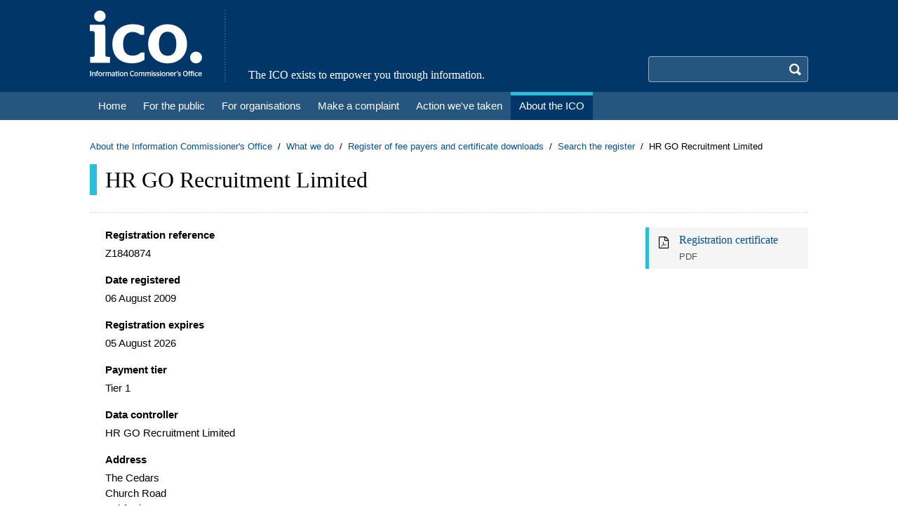

--- FILE ---
content_type: text/html; charset=utf-8
request_url: https://ico.org.uk/ESDWebPages/Entry/Z1840874
body_size: 4322
content:
<!doctype html>
<!--[if lte IE 8 ]><html lang="en" class="ie8"><![endif]-->
<!--[if lte IE 9 ]><html lang="en" class="ie9"><![endif]-->
<!--[if (gt IE 9)|!(IE)]><!-->
<html lang="en">

<head prefix="og: http://ogp.me/ns#">

    <meta charset="utf-8">
    <meta http-equiv="X-UA-Compatible" content="IE=edge">
    <meta name="viewport" content="initial-scale=1.0, width=device-width">

    <title>HR GO Recruitment Limited | ICO</title>

    <meta http-equiv="Content-Type" content="text/html; charset=windows-1252">
    <meta content="MSHTML 6.00.2719.2200" name="GENERATOR">

    <meta name="DC.Title" content="On-Line DPA Register Search">
    <link rel="SCHEMA.dc" href="https://purl.org/metadata/dublin_core_elements#title">
    <meta name="DC.Creator.CorporateName" content="Information Commissioner's Office">
    <link rel="SCHEMA.dc" href="https://purl.org/metadata/dublin_core_elements#creator">
    <meta name="DC.Creator.CorporateName.Address" content="website@dataprotection.gov.uk">
    <link rel="SCHEMA.dc" href="https://purl.org/metadata/dublin_core_elements#creator">
    <meta name="DC.Subject" content="DPA Register Search">
    <link rel="SCHEMA.dc" href="https://purl.org/metadata/dublin_core_elements#subject">
    <meta name="DC.Type" content="Text">
    <link rel="SCHEMA.dc" href="https://purl.org/metadata/dublin_core_elements#type">
    <meta name="DC.Identifier" content="http://ESD.InformationCommissioners.gov.co.uk/DoSearch">
    <link rel="SCHEMA.dc" href="https://purl.org/metadata/dublin_core_elements#identifier">
    <meta name="DC.Identifier" content="(SCHEME=URN) http://ESD.InformationCommissioners.gov.co.uk/DoSearch">
    <link rel="SCHEMA.dc" href="https://purl.org/metadata/dublin_core_elements#identifier">
    <meta name="DC.Language" content="(SCHEME=ISO639-1) en">
    <link rel="SCHEMA.dc" href="https://purl.org/metadata/dublin_core_elements#language">
    <meta name="DC.Date.X-MetadataLastModified" content="(SCHEME=ISO8601) 2002-11-18">
    <link rel="SCHEMA.dc" href="https://purl.org/metadata/dublin_core_elements#date">

    <link rel="stylesheet" href="/esdwebpages/css/site.css?v=5zmhZM25bfhSPL4sfArKu20fDQyxgGv42-JkaU5WtLk">

</head>

<body id="top" class="bg-white min-h-screen">
    <a class="flex items-center justify-center px-3 py-2 bg-secondary text-white text-xl sr-only focus:relative focus:w-full focus:h-fit" href="#main-content">
        <span class="font-serif text-serif-base pr-2">Skip to main content"</span>
        <span class="icon icon-arrow-down"></span>
    </a>
    <header class="w-full fixed md:static z-10 md:z-auto print:hidden">
        <div class="bg-primary">
            <div class="lg:container px-4 py-3.5 md:flex">
                <div class="md:pr-8">
                    <a href="/">
                        <div class="bg-left bg-contain bg-no-repeat h-8 w-20 inline-block md:hidden" style="background-image: url('/esdwebpages/img/logo-small.svg');"></div>
                        <div class="bg-left bg-contain bg-no-repeat h-24 w-40 hidden md:inline-block" style="background-image: url('/esdwebpages/img/logo-large.svg');"></div>
                        <span class="sr-only">Home</span>
                    </a>
                </div>
                <div class="grow items-stretch hidden md:flex">
                    <div class="font-serif text-center md:text-left text-white text-serif-base md:flex items-end md:pl-8 border-secondary border-dotted md:border-l-2">
                        <span>The ICO exists to empower you through information.</span>
                    </div>
                </div>
                <div class="flex flex-col items-end md:pl-8">
                    <div class="grow flex items-end">
                        

<button type="button" id="search-toggle" class="absolute rounded p-2 top-3 right-12 md:hidden hover:bg-secondary" aria-controls="search">
    <span id="search-icon" class="block icon icon-search text-white text-xl"></span>
    <span class="sr-only">Search</span>
</button>

<div id="search" class="motion-safe:transition-all motion-safe:duration-200 hidden md:block w-full sm:w-fit max-h-0 md:max-h-fit overflow-hidden md:overflow-auto">
    <form action="https://icosearch.ico.org.uk/s/search.html" method="GET" id="search-form" class="pt-3.5 md:pt-0">

            <input type="hidden" name="collection" value="ico~sp-search" />
            <input type="hidden" name="profile" value="_default" />

        <div class="flex">
            <label for="search-query" aria-hidden="false" class="sr-only">Search</label>
            <input type="search"
                   name="query"
                   id="search-query"
                   class="grow min-w-0 px-2 py-1 border-t border-b border-l border-r-0 border-white/50 focus:border-white focus:ring-0 rounded-l bg-secondary motion-safe:transition-colors hocus:bg-white text-white hocus:text-black sm:w-60 md:w-48" />
            <button type="submit" class="text-transparent bg-secondary rounded-r p-2 border-t border-b border-r border-white/50">
                <span class="block text-white text-xl icon icon-search"></span>
                <span class="sr-only">Search</span>
            </button>
        </div>
    </form>
</div>

                    </div>
                </div>
            </div>
        </div>
        <div class="bg-secondary">
            <div class="lg:container md:px-4">
                <button type="button" id="navbar-toggle" class="absolute rounded p-2 top-3 right-3 md:hidden hover:bg-secondary" aria-controls="navbar">
                    <span class="block icon icon-menu text-white text-xl"></span>
                    <span class="sr-only">Menu</span>
                </button>
                <nav id="navbar" class="bg-secondary motion-safe:transition-all motion-safe:duration-200 hidden md:block max-h-0 md:max-h-fit overflow-hidden md:overflow-auto">
                    <ul class="border-primary border-dotted border-t-2 md:border-t-0 md:flex md:flex-wrap">
                        <li class="md:flex">
                            <a href="/" class="relative flex justify-between items-center text-white text-serif-lg md:text-base whitespace-nowrap md:whitespace-normal pl-9 md:pl-3 pr-4 md:pr-3 py-2 md:py-1 font-serif md:font-sans before:absolute before:w-2.5 before:top-2 before:bottom-2 before:left-4 md:before:hidden md:border-y-5 md:border-transparent before:bg-theme-grey md:hover:border-t-theme-grey">
                                <span>Home</span>
                                <span class="icon icon-arrow-right text-xl md:hidden"></span>
                            </a>
                        </li>
                        <li class="md:flex">
                            <a href="/for-the-public/" class="relative flex justify-between items-center text-white text-serif-lg md:text-base whitespace-nowrap md:whitespace-normal pl-9 md:pl-3 pr-4 md:pr-3 py-2 md:py-1 font-serif md:font-sans before:absolute before:w-2.5 before:top-2 before:bottom-2 before:left-4 md:before:hidden md:border-y-5 md:border-transparent before:bg-theme-green md:hover:border-t-theme-green">
                                <span>For the public</span>
                                <span class="icon icon-arrow-right text-xl md:hidden"></span>
                            </a>
                        </li>
                        <li class="md:flex">
                            <a href="/for-organisations/" class="relative flex justify-between items-center text-white text-serif-lg md:text-base whitespace-nowrap md:whitespace-normal pl-9 md:pl-3 pr-4 md:pr-3 py-2 md:py-1 font-serif md:font-sans before:absolute before:w-2.5 before:top-2 before:bottom-2 before:left-4 md:before:hidden md:border-y-5 md:border-transparent before:bg-theme-yellow md:hover:border-t-theme-yellow">
                                <span>For organisations</span>
                                <span class="icon icon-arrow-right text-xl md:hidden"></span>
                            </a>
                        </li>
                        <li class="md:flex">
                            <a href="/make-a-complaint/" class="relative flex justify-between items-center text-white text-serif-lg md:text-base whitespace-nowrap md:whitespace-normal pl-9 md:pl-3 pr-4 md:pr-3 py-2 md:py-1 font-serif md:font-sans before:absolute before:w-2.5 before:top-2 before:bottom-2 before:left-4 md:before:hidden md:border-y-5 md:border-transparent before:bg-theme-orange md:hover:border-t-theme-orange">
                                <span>Make a complaint</span>
                                <span class="icon icon-arrow-right text-xl md:hidden"></span>
                            </a>
                        </li>
                        <li class="md:flex">
                            <a href="/action-weve-taken/" class="relative flex justify-between items-center text-white text-serif-lg md:text-base whitespace-nowrap md:whitespace-normal pl-9 md:pl-3 pr-4 md:pr-3 py-2 md:py-1 font-serif md:font-sans before:absolute before:w-2.5 before:top-2 before:bottom-2 before:left-4 md:before:hidden md:border-y-5 md:border-transparent before:bg-theme-red md:hover:border-t-theme-red">
                                <span>Action we&#x27;ve taken</span>
                                <span class="icon icon-arrow-right text-xl md:hidden"></span>
                            </a>
                        </li>
                        <li class="md:flex">
                            <a href="/about-the-ico/" class="relative flex justify-between items-center text-white text-serif-lg md:text-base whitespace-nowrap md:whitespace-normal pl-9 md:pl-3 pr-4 md:pr-3 py-2 md:py-1 font-serif md:font-sans before:absolute before:w-2.5 before:top-2 before:bottom-2 before:left-4 md:before:hidden md:border-y-5 md:border-transparent before:bg-theme-blue md:hover:border-t-theme-blue bg-primary md:border-t-theme-blue">
                                <span>About the ICO</span>
                                <span class="icon icon-arrow-right text-xl md:hidden"></span>
                            </a>
                        </li>
                    </ul>
                </nav>

            </div>
        </div>
    </header>
    <main id="main-content" class="pt-20 md:pt-0 md:mt-7 mb-8">
        <div class="lg:container px-4 mb-4 print:hidden">
            
<nav aria-label="breadcrumb">
    <ul class="-mx-1 flex flex-wrap text-sm">
            <li class="mx-1">
                <span class="after:content-['/'] after:ml-1">
                    <a href="/about-the-ico/" class="text-link my-[-0.5em] py-[0.5em] inline-block hover:underline">About the Information Commissioner&#x27;s Office</a>
                </span>
            </li>
            <li class="mx-1">
                <span class="after:content-['/'] after:ml-1">
                    <a href="/about-the-ico/what-we-do/" class="text-link my-[-0.5em] py-[0.5em] inline-block hover:underline">What we do</a>
                </span>
            </li>
            <li class="mx-1">
                <span class="after:content-['/'] after:ml-1">
                    <a href="/about-the-ico/what-we-do/register-of-fee-payers/" class="text-link my-[-0.5em] py-[0.5em] inline-block hover:underline">Register of fee payers and certificate downloads</a>
                </span>
            </li>
            <li class="mx-1">
                <span class="after:content-['/'] after:ml-1">
                    <a href="/ESDWebPages/Search" class="text-link my-[-0.5em] py-[0.5em] inline-block hover:underline">Search the register</a>
                </span>
            </li>
        <li class="mx-1">
            <span>HR GO Recruitment Limited</span>
        </li>
    </ul>
</nav>

        </div>
        <div class="lg:container px-4">
            <div class="border-dotted border-b-2 border-neutral-200 pb-2 sm:pb-3.5 md:pb-6 mb-2 sm:mb-3.5 md:mb-5">
                <div class="md:flex md:items-center">
                    <h1 class="py-0.5 font-serif leading-none sm:border-l-10 sm:pl-3 text-serif-2xl sm:text-serif-3xl border-theme-blue">HR GO Recruitment Limited</h1>
                </div>
            </div>
            <div class="lg:grid lg:grid-cols-4 lg:gap-8">
                <div class="lg:col-span-3">
                    <div class="sm:ml-[10px] sm:pl-3">
                        


        <dl>

            <dt class="label">Registration reference</dt>
            <dd class="value">Z1840874</dd>

            <dt class="label">Date registered</dt>
            <dd class="value">06 August 2009</dd>

            <dt class="label">Registration expires</dt>
            <dd class="value">05 August 2026</dd>

                <dt class="label">Payment tier</dt>
                <dd class="value">Tier 1</dd>

            <dt class="label">Data controller</dt>
            <dd class="value">HR GO Recruitment Limited</dd>

                <dt class="label">Address</dt>
                <dd class="value">
            <span class="block">The Cedars</span>
            <span class="block">Church Road</span>
            <span class="block">Ashford</span>
            <span class="block">Kent</span>
            <span class="block">TN23 1RQ</span>
                </dd>




        </dl>

<div class="mt-8">
    <a href="/ESDWebPages/Search" class="text-base text-link underline decoration-dotted hover:decoration-solid decoration-1 underline-offset-4">Back to search</a>
</div>

                    </div>
                </div>
                <div class="mt-8 lg:mt-0">
                    
        <div class="@container">
            <a href="/ESDWebPages/RegistrationCertificate/Z1840874"
               class="group bg-neutral-100 flex border-l-5 pt-2 pr-2 pb-2 border-theme-blue">
                <span class="text-xl icon mx-3 my-1 icon-file-pdf"></span>
                <div class="grow">
                    <div class="js-title font-serif text-serif-base text-link group-hover:underline">Registration certificate</div>
                    <div class="js-info text-sm text-neutral-600 mt-1">
                        <span>PDF</span>
                    </div>
                </div>
            </a>
        </div>

                </div>
            </div>
        </div>
    </main>
    <footer class="sticky top-[100vh] print:hidden">
        <div class="bg-secondary">
            <div class="lg:container px-4">
                <div class="py-3 md:hidden">
                    <div class="font-serif text-center md:text-left text-white text-serif-base md:flex items-end md:pl-8 border-secondary border-dotted md:border-l-2">
                        <span>The ICO exists to empower you through information.</span>
                    </div>
                </div>
            </div>
        </div>
        <div class="bg-primary">
            <div class="lg:container px-4">
                <div class="pt-2">
                    <ul class="-mx-3 flex flex-wrap text-white text-sm md:text-base">
                        <li class="mx-3 my-1">
                            <a href="/global/contact-us/" class="hover:underline">Contact us</a>
                        </li>
                        <li class="mx-3 my-1">
                            <a href="/global/privacy-notice/" class="hover:underline">Privacy notice</a>
                        </li>
                        <li class="mx-3 my-1">
                            <a href="/global/cookies/" class="hover:underline">Cookies</a>
                        </li>
                        <li class="mx-3 my-1">
                            <a href="/global/accessibility/" class="hover:underline">Accessibility</a>
                        </li>
                        <li class="mx-3 my-1">
                            <a href="/about-the-ico/who-we-are/wales-office/" class="hover:underline">Cymraeg</a>
                        </li>
                        <li class="mx-3 my-1">
                            <a href="/global/request-publications/" class="hover:underline">Publications</a>
                        </li>
                        <li class="mx-3 my-1">
                            <a href="/global/disclaimer/" class="hover:underline">Disclaimer</a>
                        </li>
                        <li class="mx-3 my-1">
                            <a href="/global/copyright-and-re-use-of-materials/" class="hover:underline">&#xA9; Copyright</a>
                        </li>
                    </ul>
                </div>
                <div class="py-5">
                    <div class="md:flex md:items-center">
                        <div class="pr-4 mb-2 md:mb-0">
                            <img class="w-10" src="/esdwebpages/img/ogl.png" width="40" height="16" alt="" />
                        </div>
                        <div class="prose prose-sm prose-white">
                            <p>All text content is available under the <a href="http://www.nationalarchives.gov.uk/doc/open-government-licence/version/3/">Open Government Licence v3.0</a>, except where otherwise stated.</p>
                        </div>
                    </div>
                </div>
            </div>
        </div>
    </footer>
    
<script type="text/javascript" src="https://cc.cdn.civiccomputing.com/9/cookieControl-9.9.min.js"></script>
<script type="application/json" id="cookie-settings">
    {
      "apiKey": "dbf86e044f3ab8c4df852af5c7c6ceb2dd7678dd",
      "necessaryCookies": [
        ".AspNetCore.Antiforgery.*",
        "language"
      ],
      "statement": {
        "description": "For more detailed information, see our",
        "name": "Cookies page",
        "url": "/global/cookies/",
        "updated": "13/03/2023"
      },
      "text": {
        "title": "Cookies on the ICO website",
        "intro": "We use some essential cookies to make this site work. We'd like to set analytics cookies to understand how you use this site. We may use services from Vimeo and YouTube that may also use cookies.",
        "acceptSettings": "Accept non-essential cookies",
        "rejectSettings": "Reject non-essential cookies",
        "necessaryTitle": "Essential cookies",
        "necessaryDescription": "These cookies are necessary for core functionality, such as security and network management. They always need to be on.",
        "closeLabel": "Save and close",
        "cornerButton": "Cookie options",
        "on": "On",
        "off": "Off"
      },
      "optionalCookies": [
        {
          "name": "analytics",
          "label": "Analytics cookies",
          "description": "We use Silktide to measure how you use the ICO website. These cookies collect information about how you got to the site, the pages you visit and how long you spend on each page, and what you click on."
        },
        {
          "name": "videoPlayer",
          "label": "Video player cookies",
          "description": "Some pages of the ICO website include videos hosted on Vimeo and YouTube. If you enable this setting, this may result in the video sharing platform collecting information about your viewing for analytics and advertising purposes. If you don’t enable this setting, the pages will include external links instead."
        }
      ]
    }
</script>

    
<script type="text/plain" id="silktide-settings">12d0c703744ea255b679f823daf1645f</script>

    <script type="text/javascript" src="/esdwebpages/js/index.js?v=HMlz4UQoCP1s5JcTOJfvmiu-uP0EEYmAyJZ7RYQBam0"></script>
</body>
</html>


--- FILE ---
content_type: text/css
request_url: https://ico.org.uk/esdwebpages/css/site.css?v=5zmhZM25bfhSPL4sfArKu20fDQyxgGv42-JkaU5WtLk
body_size: 10999
content:
@font-face{font-family:icons-default;src:url(/fonts/icons-default.eot?w9uwep);src:url(/fonts/icons-default.eot?w9uwep#iefix) format("embedded-opentype"),url(/fonts/icons-default.ttf?w9uwep) format("truetype"),url(/fonts/icons-default.woff?w9uwep) format("woff"),url(/fonts/icons-default.svg?w9uwep#icons-default) format("svg");font-weight:400;font-style:normal;font-display:block}.icon{font-family:icons-default!important;speak:never;font-style:normal;font-weight:400;font-variant:normal;text-transform:none;line-height:1!important;-webkit-font-smoothing:antialiased;-moz-osx-font-smoothing:grayscale}.icon-arrow-down:before{content:"\e600"}.icon-arrow-left:before{content:"\e611"}.icon-arrow-right:before{content:"\e603"}.icon-arrow-up:before{content:"\e610"}.icon-award:before{content:"\e629"}.icon-book:before{content:"\e60f"}.icon-briefcase:before{content:"\e632"}.icon-bulb:before{content:"\e61e"}.icon-calendar:before{content:"\e623"}.icon-chart:before{content:"\e62f"}.icon-clock:before{content:"\e617"}.icon-cross:before{content:"\e60a"}.icon-data-protection:before{content:"\e631"}.icon-disc:before{content:"\e61f"}.icon-download:before{content:"\e60e"}.icon-education:before{content:"\e62a"}.icon-external:before{content:"\e618"}.icon-file-blank:before{content:"\e60b"}.icon-file-epub:before{content:"\e621"}.icon-file-kindle:before{content:"\e622"}.icon-file-odt:before{content:"\e900"}.icon-file-pdf:before{content:"\e60c"}.icon-file-video:before{content:"\e616"}.icon-file-word:before{content:"\e615"}.icon-first-aid:before{content:"\e630"}.icon-foi:before{content:"\e628"}.icon-info:before{content:"\ea0c"}.icon-info-globe:before{content:"\e626"}.icon-inspire:before{content:"\e62d"}.icon-justice:before{content:"\e62b"}.icon-lang-cy:before{content:"\e624"}.icon-lang-en:before{content:"\e625"}.icon-mail:before{content:"\e61c"}.icon-mail-lock:before{content:"\e627"}.icon-menu:before{content:"\e601"}.icon-monument:before{content:"\e62c"}.icon-notification:before{content:"\ea08"}.icon-phone:before{content:"\e612"}.icon-play:before{content:"\e620"}.icon-pointer-down:before{content:"\e61a"}.icon-pointer-up:before{content:"\e61b"}.icon-printer:before{content:"\e604"}.icon-question:before{content:"\f059"}.icon-quote:before{content:"\e60d"}.icon-refresh:before{content:"\e613"}.icon-ribbon:before{content:"\e62e"}.icon-search:before{content:"\e602"}.icon-share:before{content:"\e605"}.icon-social-facebook:before{content:"\e606"}.icon-social-gplus:before{content:"\e619"}.icon-social-linkedin:before{content:"\e61d"}.icon-social-reddit:before{content:"\eac6"}.icon-social-rss:before{content:"\e608"}.icon-social-twitter:before{content:"\e607"}.icon-social-youtube:before{content:"\e609"}.icon-volume:before{content:"\f028"}.icon-warning:before{content:"\ea07"}*,:after,:before{--tw-border-spacing-x:0;--tw-border-spacing-y:0;--tw-translate-x:0;--tw-translate-y:0;--tw-rotate:0;--tw-skew-x:0;--tw-skew-y:0;--tw-scale-x:1;--tw-scale-y:1;--tw-pan-x: ;--tw-pan-y: ;--tw-pinch-zoom: ;--tw-scroll-snap-strictness:proximity;--tw-gradient-from-position: ;--tw-gradient-via-position: ;--tw-gradient-to-position: ;--tw-ordinal: ;--tw-slashed-zero: ;--tw-numeric-figure: ;--tw-numeric-spacing: ;--tw-numeric-fraction: ;--tw-ring-inset: ;--tw-ring-offset-width:0px;--tw-ring-offset-color:#fff;--tw-ring-color:rgba(59,130,246,.5);--tw-ring-offset-shadow:0 0 #0000;--tw-ring-shadow:0 0 #0000;--tw-shadow:0 0 #0000;--tw-shadow-colored:0 0 #0000;--tw-blur: ;--tw-brightness: ;--tw-contrast: ;--tw-grayscale: ;--tw-hue-rotate: ;--tw-invert: ;--tw-saturate: ;--tw-sepia: ;--tw-drop-shadow: ;--tw-backdrop-blur: ;--tw-backdrop-brightness: ;--tw-backdrop-contrast: ;--tw-backdrop-grayscale: ;--tw-backdrop-hue-rotate: ;--tw-backdrop-invert: ;--tw-backdrop-opacity: ;--tw-backdrop-saturate: ;--tw-backdrop-sepia: ;--tw-contain-size: ;--tw-contain-layout: ;--tw-contain-paint: ;--tw-contain-style: }::backdrop{--tw-border-spacing-x:0;--tw-border-spacing-y:0;--tw-translate-x:0;--tw-translate-y:0;--tw-rotate:0;--tw-skew-x:0;--tw-skew-y:0;--tw-scale-x:1;--tw-scale-y:1;--tw-pan-x: ;--tw-pan-y: ;--tw-pinch-zoom: ;--tw-scroll-snap-strictness:proximity;--tw-gradient-from-position: ;--tw-gradient-via-position: ;--tw-gradient-to-position: ;--tw-ordinal: ;--tw-slashed-zero: ;--tw-numeric-figure: ;--tw-numeric-spacing: ;--tw-numeric-fraction: ;--tw-ring-inset: ;--tw-ring-offset-width:0px;--tw-ring-offset-color:#fff;--tw-ring-color:rgba(59,130,246,.5);--tw-ring-offset-shadow:0 0 #0000;--tw-ring-shadow:0 0 #0000;--tw-shadow:0 0 #0000;--tw-shadow-colored:0 0 #0000;--tw-blur: ;--tw-brightness: ;--tw-contrast: ;--tw-grayscale: ;--tw-hue-rotate: ;--tw-invert: ;--tw-saturate: ;--tw-sepia: ;--tw-drop-shadow: ;--tw-backdrop-blur: ;--tw-backdrop-brightness: ;--tw-backdrop-contrast: ;--tw-backdrop-grayscale: ;--tw-backdrop-hue-rotate: ;--tw-backdrop-invert: ;--tw-backdrop-opacity: ;--tw-backdrop-saturate: ;--tw-backdrop-sepia: ;--tw-contain-size: ;--tw-contain-layout: ;--tw-contain-paint: ;--tw-contain-style: }

/*! tailwindcss v3.4.17 | MIT License | https://tailwindcss.com*/*,:after,:before{box-sizing:border-box;border:0 solid #e5e7eb}:after,:before{--tw-content:""}:host,html{line-height:1.5;-webkit-text-size-adjust:100%;-moz-tab-size:4;-o-tab-size:4;tab-size:4;font-family:Verdana,Helvetica,Arial,sans-serif;font-feature-settings:normal;font-variation-settings:normal;-webkit-tap-highlight-color:transparent}body{margin:0;line-height:inherit}hr{height:0;color:inherit;border-top-width:1px}abbr:where([title]){-webkit-text-decoration:underline dotted;text-decoration:underline dotted}h1,h2,h3,h4,h5,h6{font-size:inherit;font-weight:inherit}a{color:inherit;text-decoration:inherit}b,strong{font-weight:bolder}code,kbd,pre,samp{font-family:ui-monospace,SFMono-Regular,Menlo,Monaco,Consolas,Liberation Mono,Courier New,monospace;font-feature-settings:normal;font-variation-settings:normal;font-size:1em}small{font-size:80%}sub,sup{font-size:75%;line-height:0;position:relative;vertical-align:baseline}sub{bottom:-.25em}sup{top:-.5em}table{text-indent:0;border-color:inherit;border-collapse:collapse}button,input,optgroup,select,textarea{font-family:inherit;font-feature-settings:inherit;font-variation-settings:inherit;font-size:100%;font-weight:inherit;line-height:inherit;letter-spacing:inherit;color:inherit;margin:0;padding:0}button,select{text-transform:none}button,input:where([type=button]),input:where([type=reset]),input:where([type=submit]){-webkit-appearance:button;background-color:transparent;background-image:none}:-moz-focusring{outline:auto}:-moz-ui-invalid{box-shadow:none}progress{vertical-align:baseline}::-webkit-inner-spin-button,::-webkit-outer-spin-button{height:auto}[type=search]{-webkit-appearance:textfield;outline-offset:-2px}::-webkit-search-decoration{-webkit-appearance:none}::-webkit-file-upload-button{-webkit-appearance:button;font:inherit}summary{display:list-item}blockquote,dd,dl,figure,h1,h2,h3,h4,h5,h6,hr,p,pre{margin:0}fieldset{margin:0}fieldset,legend{padding:0}menu,ol,ul{list-style:none;margin:0;padding:0}dialog{padding:0}textarea{resize:vertical}input::-moz-placeholder,textarea::-moz-placeholder{opacity:1;color:#9ca3af}input::-moz-placeholder, textarea::-moz-placeholder{opacity:1;color:#9ca3af}input::placeholder,textarea::placeholder{opacity:1;color:#9ca3af}[role=button],button{cursor:pointer}:disabled{cursor:default}audio,canvas,embed,iframe,img,object,svg,video{display:block;vertical-align:middle}img,video{max-width:100%;height:auto}[hidden]:where(:not([hidden=until-found])){display:none}[multiple],[type=date],[type=datetime-local],[type=email],[type=month],[type=number],[type=password],[type=search],[type=tel],[type=text],[type=time],[type=url],[type=week],input:where(:not([type])),select,textarea{-webkit-appearance:none;-moz-appearance:none;appearance:none;background-color:#fff;border-color:#6b7280;border-width:1px;border-radius:0;padding:.5rem .75rem;font-size:1rem;line-height:1.5rem;--tw-shadow:0 0 #0000}[multiple]:focus,[type=date]:focus,[type=datetime-local]:focus,[type=email]:focus,[type=month]:focus,[type=number]:focus,[type=password]:focus,[type=search]:focus,[type=tel]:focus,[type=text]:focus,[type=time]:focus,[type=url]:focus,[type=week]:focus,input:where(:not([type])):focus,select:focus,textarea:focus{outline:2px solid transparent;outline-offset:2px;--tw-ring-inset:var(--tw-empty,/*!*/ /*!*/);--tw-ring-offset-width:0px;--tw-ring-offset-color:#fff;--tw-ring-color:#2563eb;--tw-ring-offset-shadow:var(--tw-ring-inset) 0 0 0 var(--tw-ring-offset-width) var(--tw-ring-offset-color);--tw-ring-shadow:var(--tw-ring-inset) 0 0 0 calc(1px + var(--tw-ring-offset-width)) var(--tw-ring-color);box-shadow:var(--tw-ring-offset-shadow),var(--tw-ring-shadow),var(--tw-shadow);border-color:#2563eb}input::-moz-placeholder,textarea::-moz-placeholder{color:#6b7280;opacity:1}input::-moz-placeholder, textarea::-moz-placeholder{color:#6b7280;opacity:1}input::placeholder,textarea::placeholder{color:#6b7280;opacity:1}::-webkit-datetime-edit-fields-wrapper{padding:0}::-webkit-date-and-time-value{min-height:1.5em;text-align:inherit}::-webkit-datetime-edit{display:inline-flex}::-webkit-datetime-edit,::-webkit-datetime-edit-day-field,::-webkit-datetime-edit-hour-field,::-webkit-datetime-edit-meridiem-field,::-webkit-datetime-edit-millisecond-field,::-webkit-datetime-edit-minute-field,::-webkit-datetime-edit-month-field,::-webkit-datetime-edit-second-field,::-webkit-datetime-edit-year-field{padding-top:0;padding-bottom:0}select{background-image:url("data:image/svg+xml;charset=utf-8,%3Csvg xmlns='http://www.w3.org/2000/svg' fill='none' viewBox='0 0 20 20'%3E%3Cpath stroke='%236b7280' stroke-linecap='round' stroke-linejoin='round' stroke-width='1.5' d='m6 8 4 4 4-4'/%3E%3C/svg%3E");background-position:right .5rem center;background-repeat:no-repeat;background-size:1.5em 1.5em;padding-right:2.5rem;-webkit-print-color-adjust:exact;print-color-adjust:exact}[multiple],[size]:where(select:not([size="1"])){background-image:none;background-position:0 0;background-repeat:unset;background-size:initial;padding-right:.75rem;-webkit-print-color-adjust:unset;print-color-adjust:unset}[type=checkbox],[type=radio]{-webkit-appearance:none;-moz-appearance:none;appearance:none;padding:0;-webkit-print-color-adjust:exact;print-color-adjust:exact;display:inline-block;vertical-align:middle;background-origin:border-box;-webkit-user-select:none;-moz-user-select:none;user-select:none;flex-shrink:0;height:1rem;width:1rem;color:#2563eb;background-color:#fff;border-color:#6b7280;border-width:1px;--tw-shadow:0 0 #0000}[type=checkbox]{border-radius:0}[type=radio]{border-radius:100%}[type=checkbox]:focus,[type=radio]:focus{outline:2px solid transparent;outline-offset:2px;--tw-ring-inset:var(--tw-empty,/*!*/ /*!*/);--tw-ring-offset-width:2px;--tw-ring-offset-color:#fff;--tw-ring-color:#2563eb;--tw-ring-offset-shadow:var(--tw-ring-inset) 0 0 0 var(--tw-ring-offset-width) var(--tw-ring-offset-color);--tw-ring-shadow:var(--tw-ring-inset) 0 0 0 calc(2px + var(--tw-ring-offset-width)) var(--tw-ring-color);box-shadow:var(--tw-ring-offset-shadow),var(--tw-ring-shadow),var(--tw-shadow)}[type=checkbox]:checked,[type=radio]:checked{border-color:transparent;background-color:currentColor;background-size:100% 100%;background-position:50%;background-repeat:no-repeat}[type=checkbox]:checked{background-image:url("data:image/svg+xml;charset=utf-8,%3Csvg xmlns='http://www.w3.org/2000/svg' fill='%23fff' viewBox='0 0 16 16'%3E%3Cpath d='M12.207 4.793a1 1 0 0 1 0 1.414l-5 5a1 1 0 0 1-1.414 0l-2-2a1 1 0 0 1 1.414-1.414L6.5 9.086l4.293-4.293a1 1 0 0 1 1.414 0'/%3E%3C/svg%3E")}@media (forced-colors:active) {[type=checkbox]:checked{-webkit-appearance:auto;-moz-appearance:auto;appearance:auto}}[type=radio]:checked{background-image:url("data:image/svg+xml;charset=utf-8,%3Csvg xmlns='http://www.w3.org/2000/svg' fill='%23fff' viewBox='0 0 16 16'%3E%3Ccircle cx='8' cy='8' r='3'/%3E%3C/svg%3E")}@media (forced-colors:active) {[type=radio]:checked{-webkit-appearance:auto;-moz-appearance:auto;appearance:auto}}[type=checkbox]:checked:focus,[type=checkbox]:checked:hover,[type=radio]:checked:focus,[type=radio]:checked:hover{border-color:transparent;background-color:currentColor}[type=checkbox]:indeterminate{background-image:url("data:image/svg+xml;charset=utf-8,%3Csvg xmlns='http://www.w3.org/2000/svg' fill='none' viewBox='0 0 16 16'%3E%3Cpath stroke='%23fff' stroke-linecap='round' stroke-linejoin='round' stroke-width='2' d='M4 8h8'/%3E%3C/svg%3E");border-color:transparent;background-color:currentColor;background-size:100% 100%;background-position:50%;background-repeat:no-repeat}@media (forced-colors:active) {[type=checkbox]:indeterminate{-webkit-appearance:auto;-moz-appearance:auto;appearance:auto}}[type=checkbox]:indeterminate:focus,[type=checkbox]:indeterminate:hover{border-color:transparent;background-color:currentColor}[type=file]{background:unset;border-color:inherit;border-width:0;border-radius:0;padding:0;font-size:unset;line-height:inherit}[type=file]:focus{outline:1px solid ButtonText;outline:1px auto -webkit-focus-ring-color}.prose{color:var(--tw-prose-body)}.prose :where(p):not(:where([class~=not-prose],[class~=not-prose] *)){margin-top:1.25em;margin-bottom:1.25em}.prose :where([class~=lead]):not(:where([class~=not-prose],[class~=not-prose] *)){color:var(--tw-prose-lead);font-size:.95rem;line-height:1.5em;margin-top:1.2em;margin-bottom:1.2em}.prose :where(a):not(:where([class~=not-prose],[class~=not-prose] *)){color:#005098;text-decoration:underline;font-weight:500;text-decoration-line:underline;text-decoration-style:dotted;text-decoration-thickness:1px;text-underline-offset:.3em}.prose :where(strong):not(:where([class~=not-prose],[class~=not-prose] *)){color:var(--tw-prose-bold);font-weight:600}.prose :where(a strong):not(:where([class~=not-prose],[class~=not-prose] *)){color:inherit}.prose :where(blockquote strong):not(:where([class~=not-prose],[class~=not-prose] *)){color:inherit}.prose :where(thead th strong):not(:where([class~=not-prose],[class~=not-prose] *)){color:inherit}.prose :where(ol):not(:where([class~=not-prose],[class~=not-prose] *)){list-style-type:decimal;margin-top:1.25em;margin-bottom:1.25em;padding-inline-start:1.625em}.prose :where(ol[type=A]):not(:where([class~=not-prose],[class~=not-prose] *)){list-style-type:upper-alpha}.prose :where(ol[type=a]):not(:where([class~=not-prose],[class~=not-prose] *)){list-style-type:lower-alpha}.prose :where(ol[type=A s]):not(:where([class~=not-prose],[class~=not-prose] *)){list-style-type:upper-alpha}.prose :where(ol[type=a s]):not(:where([class~=not-prose],[class~=not-prose] *)){list-style-type:lower-alpha}.prose :where(ol[type=I]):not(:where([class~=not-prose],[class~=not-prose] *)){list-style-type:upper-roman}.prose :where(ol[type=i]):not(:where([class~=not-prose],[class~=not-prose] *)){list-style-type:lower-roman}.prose :where(ol[type=I s]):not(:where([class~=not-prose],[class~=not-prose] *)){list-style-type:upper-roman}.prose :where(ol[type=i s]):not(:where([class~=not-prose],[class~=not-prose] *)){list-style-type:lower-roman}.prose :where(ol[type="1"]):not(:where([class~=not-prose],[class~=not-prose] *)){list-style-type:decimal}.prose :where(ul):not(:where([class~=not-prose],[class~=not-prose] *)){list-style-type:disc;margin-top:1.25em;margin-bottom:1.25em;padding-inline-start:1.625em}.prose :where(ol>li):not(:where([class~=not-prose],[class~=not-prose] *))::marker{font-weight:400;color:var(--tw-prose-counters)}.prose :where(ul>li):not(:where([class~=not-prose],[class~=not-prose] *))::marker{color:var(--tw-prose-bullets)}.prose :where(dt):not(:where([class~=not-prose],[class~=not-prose] *)){color:var(--tw-prose-headings);font-weight:600;margin-top:1.25em}.prose :where(hr):not(:where([class~=not-prose],[class~=not-prose] *)){border-color:var(--tw-prose-hr);border-top-width:1px;margin-top:3em;margin-bottom:3em}.prose :where(blockquote):not(:where([class~=not-prose],[class~=not-prose] *)){font-weight:500;font-style:normal;color:var(--tw-prose-quotes);border-inline-start-width:.25rem;border-inline-start-color:var(--tw-prose-quote-borders);quotes:"\201C""\201D""\2018""\2019";padding-inline-start:1em;position:relative;margin:1.25rem 0;padding:1.25rem 2.5rem 1.25rem 4rem;background-color:#f5f5f5;border-left-width:0}.prose :where(blockquote p:first-of-type):not(:where([class~=not-prose],[class~=not-prose] *)):before{content:none}.prose :where(blockquote p:last-of-type):not(:where([class~=not-prose],[class~=not-prose] *)):after{content:none}.prose :where(h1):not(:where([class~=not-prose],[class~=not-prose] *)){color:var(--tw-prose-headings);font-weight:800;font-size:2.25em;margin-top:0;margin-bottom:.8888889em;line-height:1.1111111}.prose :where(h1 strong):not(:where([class~=not-prose],[class~=not-prose] *)){font-weight:900;color:inherit}.prose :where(h2):not(:where([class~=not-prose],[class~=not-prose] *)){color:var(--tw-prose-headings);font-weight:inherit;font-size:1.5em;margin-top:2em;margin-bottom:1em;line-height:1.3333333}.prose :where(h2 strong):not(:where([class~=not-prose],[class~=not-prose] *)){font-weight:800;color:inherit}.prose :where(h3):not(:where([class~=not-prose],[class~=not-prose] *)){color:var(--tw-prose-headings);font-weight:inherit;font-size:1.25em;margin-top:1.6em;margin-bottom:.6em;line-height:1.6}.prose :where(h3 strong):not(:where([class~=not-prose],[class~=not-prose] *)){font-weight:700;color:inherit}.prose :where(h4):not(:where([class~=not-prose],[class~=not-prose] *)){color:var(--tw-prose-headings);font-weight:600;margin-top:1.5em;margin-bottom:.5em;line-height:1.5;font-size:1.05em}.prose :where(h4 strong):not(:where([class~=not-prose],[class~=not-prose] *)){font-weight:700;color:inherit}.prose :where(img):not(:where([class~=not-prose],[class~=not-prose] *)){margin-top:2em;margin-bottom:2em}.prose :where(picture):not(:where([class~=not-prose],[class~=not-prose] *)){display:block;margin-top:2em;margin-bottom:2em}.prose :where(video):not(:where([class~=not-prose],[class~=not-prose] *)){margin-top:2em;margin-bottom:2em}.prose :where(kbd):not(:where([class~=not-prose],[class~=not-prose] *)){font-weight:500;font-family:inherit;color:var(--tw-prose-kbd);box-shadow:0 0 0 1px rgb(var(--tw-prose-kbd-shadows)/10%),0 3px 0 rgb(var(--tw-prose-kbd-shadows)/10%);font-size:.875em;border-radius:.3125rem;padding-top:.1875em;padding-inline-end:.375em;padding-bottom:.1875em;padding-inline-start:.375em}.prose :where(code):not(:where([class~=not-prose],[class~=not-prose] *)){color:var(--tw-prose-code);font-weight:600;font-size:.875em}.prose :where(code):not(:where([class~=not-prose],[class~=not-prose] *)):before{content:"`"}.prose :where(code):not(:where([class~=not-prose],[class~=not-prose] *)):after{content:"`"}.prose :where(a code):not(:where([class~=not-prose],[class~=not-prose] *)){color:inherit}.prose :where(h1 code):not(:where([class~=not-prose],[class~=not-prose] *)){color:inherit}.prose :where(h2 code):not(:where([class~=not-prose],[class~=not-prose] *)){color:inherit;font-size:.875em}.prose :where(h3 code):not(:where([class~=not-prose],[class~=not-prose] *)){color:inherit;font-size:.9em}.prose :where(h4 code):not(:where([class~=not-prose],[class~=not-prose] *)){color:inherit}.prose :where(blockquote code):not(:where([class~=not-prose],[class~=not-prose] *)){color:inherit}.prose :where(thead th code):not(:where([class~=not-prose],[class~=not-prose] *)){color:inherit}.prose :where(pre):not(:where([class~=not-prose],[class~=not-prose] *)){color:var(--tw-prose-pre-code);background-color:var(--tw-prose-pre-bg);overflow-x:auto;font-weight:400;font-size:.875em;line-height:1.7142857;margin-top:1.7142857em;margin-bottom:1.7142857em;border-radius:.375rem;padding-top:.8571429em;padding-inline-end:1.1428571em;padding-bottom:.8571429em;padding-inline-start:1.1428571em}.prose :where(pre code):not(:where([class~=not-prose],[class~=not-prose] *)){background-color:transparent;border-width:0;border-radius:0;padding:0;font-weight:inherit;color:inherit;font-size:inherit;font-family:inherit;line-height:inherit}.prose :where(pre code):not(:where([class~=not-prose],[class~=not-prose] *)):before{content:none}.prose :where(pre code):not(:where([class~=not-prose],[class~=not-prose] *)):after{content:none}.prose :where(table):not(:where([class~=not-prose],[class~=not-prose] *)){width:100%;table-layout:auto;margin-top:2em;margin-bottom:2em;font-size:.875em;line-height:1.7142857;border-left:1px solid #a3a3a3;border-right:1px solid #a3a3a3}.prose :where(thead):not(:where([class~=not-prose],[class~=not-prose] *)){border-bottom:1px solid #a3a3a3}.prose :where(thead th):not(:where([class~=not-prose],[class~=not-prose] *)){color:var(--tw-prose-headings);font-weight:600;vertical-align:bottom;padding-inline-end:.5714286em;padding-inline-start:.5714286em;padding:.5em}.prose :where(tbody tr):not(:where([class~=not-prose],[class~=not-prose] *)){border-bottom:1px solid #a3a3a3}.prose :where(tbody tr:last-child):not(:where([class~=not-prose],[class~=not-prose] *)){border-bottom-width:0}.prose :where(tbody td):not(:where([class~=not-prose],[class~=not-prose] *)){vertical-align:baseline}.prose :where(tfoot):not(:where([class~=not-prose],[class~=not-prose] *)){border-top:1px solid #a3a3a3}.prose :where(tfoot td):not(:where([class~=not-prose],[class~=not-prose] *)){vertical-align:top}.prose :where(th,td):not(:where([class~=not-prose],[class~=not-prose] *)){text-align:start}.prose :where(figure>*):not(:where([class~=not-prose],[class~=not-prose] *)){margin-top:0;margin-bottom:0}.prose :where(figcaption):not(:where([class~=not-prose],[class~=not-prose] *)){color:var(--tw-prose-captions);font-size:.875em;line-height:1.4285714;margin-top:.8571429em}.prose{--tw-prose-body:#000;--tw-prose-headings:#000;--tw-prose-lead:#000;--tw-prose-links:#000;--tw-prose-bold:#000;--tw-prose-counters:#000;--tw-prose-bullets:#000;--tw-prose-hr:#525252;--tw-prose-quotes:#000;--tw-prose-quote-borders:#000;--tw-prose-captions:#000;--tw-prose-kbd:#000;--tw-prose-kbd-shadows:#000;--tw-prose-code:#000;--tw-prose-pre-code:#000;--tw-prose-pre-bg:#000;--tw-prose-th-borders:#000;--tw-prose-td-borders:#000;--tw-prose-invert-body:#d1d5db;--tw-prose-invert-headings:#fff;--tw-prose-invert-lead:#9ca3af;--tw-prose-invert-links:#fff;--tw-prose-invert-bold:#fff;--tw-prose-invert-counters:#9ca3af;--tw-prose-invert-bullets:#4b5563;--tw-prose-invert-hr:#374151;--tw-prose-invert-quotes:#f3f4f6;--tw-prose-invert-quote-borders:#374151;--tw-prose-invert-captions:#9ca3af;--tw-prose-invert-kbd:#fff;--tw-prose-invert-kbd-shadows:255 255 255;--tw-prose-invert-code:#fff;--tw-prose-invert-pre-code:#d1d5db;--tw-prose-invert-pre-bg:rgba(0,0,0,.5);--tw-prose-invert-th-borders:#4b5563;--tw-prose-invert-td-borders:#374151;font-size:.95rem;line-height:1.5em}.prose :where(picture>img):not(:where([class~=not-prose],[class~=not-prose] *)){margin-top:0;margin-bottom:0}.prose :where(li):not(:where([class~=not-prose],[class~=not-prose] *)){margin-top:.5em;margin-bottom:.5em}.prose :where(ol>li):not(:where([class~=not-prose],[class~=not-prose] *)){padding-inline-start:.375em}.prose :where(ul>li):not(:where([class~=not-prose],[class~=not-prose] *)){padding-inline-start:.375em}.prose :where(.prose>ul>li p):not(:where([class~=not-prose],[class~=not-prose] *)){margin-top:.75em;margin-bottom:.75em}.prose :where(.prose>ul>li>p:first-child):not(:where([class~=not-prose],[class~=not-prose] *)){margin-top:1.25em}.prose :where(.prose>ul>li>p:last-child):not(:where([class~=not-prose],[class~=not-prose] *)){margin-bottom:1.25em}.prose :where(.prose>ol>li>p:first-child):not(:where([class~=not-prose],[class~=not-prose] *)){margin-top:1.25em}.prose :where(.prose>ol>li>p:last-child):not(:where([class~=not-prose],[class~=not-prose] *)){margin-bottom:1.25em}.prose :where(ul ul,ul ol,ol ul,ol ol):not(:where([class~=not-prose],[class~=not-prose] *)){margin-top:.75em;margin-bottom:.75em}.prose :where(dl):not(:where([class~=not-prose],[class~=not-prose] *)){margin-top:1.25em;margin-bottom:1.25em}.prose :where(dd):not(:where([class~=not-prose],[class~=not-prose] *)){margin-top:.5em;padding-inline-start:1.625em}.prose :where(hr+*):not(:where([class~=not-prose],[class~=not-prose] *)){margin-top:0}.prose :where(h2+*):not(:where([class~=not-prose],[class~=not-prose] *)){margin-top:0}.prose :where(h3+*):not(:where([class~=not-prose],[class~=not-prose] *)){margin-top:0}.prose :where(h4+*):not(:where([class~=not-prose],[class~=not-prose] *)){margin-top:0}.prose :where(thead th:first-child):not(:where([class~=not-prose],[class~=not-prose] *)){padding-inline-start:0;padding-left:.5em}.prose :where(thead th:last-child):not(:where([class~=not-prose],[class~=not-prose] *)){padding-inline-end:0;padding-right:.5em}.prose :where(tbody td,tfoot td):not(:where([class~=not-prose],[class~=not-prose] *)){padding-inline-end:.5714286em;padding-inline-start:.5714286em;padding:.5em}.prose :where(tbody td:first-child,tfoot td:first-child):not(:where([class~=not-prose],[class~=not-prose] *)){padding-inline-start:0;padding-left:.5em}.prose :where(tbody td:last-child,tfoot td:last-child):not(:where([class~=not-prose],[class~=not-prose] *)){padding-inline-end:0;padding-right:.5em}.prose :where(figure):not(:where([class~=not-prose],[class~=not-prose] *)){margin-top:2em;margin-bottom:2em}.prose :where(.prose>:first-child):not(:where([class~=not-prose],[class~=not-prose] *)){margin-top:0}.prose :where(.prose>:last-child):not(:where([class~=not-prose],[class~=not-prose] *)){margin-bottom:0}.prose{--tw-prose-table-cell-bg-dark:#e5e5e5;--tw-prose-table-cell-bg-light:#fafafa}.prose :where(a:hover):not(:where([class~=not-prose],[class~=not-prose] *)){text-decoration-style:solid}.prose :where(summary):not(:where([class~=not-prose],[class~=not-prose] *)){color:#005098;text-decoration-line:underline;text-decoration-style:dotted;text-decoration-thickness:1px;text-underline-offset:4px;cursor:pointer}.prose :where(summary:hover):not(:where([class~=not-prose],[class~=not-prose] *)){text-decoration-style:solid}.prose :where(details>div):not(:where([class~=not-prose],[class~=not-prose] *)){padding-top:.75rem;padding-bottom:.75rem;padding-left:1.5rem;border-left:5px solid #a3a3a3}.prose :where(details>div>:first-child):not(:where([class~=not-prose],[class~=not-prose] *)){margin-top:0!important}.prose :where(details>div>:last-child):not(:where([class~=not-prose],[class~=not-prose] *)){margin-bottom:0!important}.prose :where(thead:first-child,tbody:first-child,tfoot:first-child):not(:where([class~=not-prose],[class~=not-prose] *)){border-top:1px solid #a3a3a3}.prose :where(thead:last-child,tbody:last-child,tfoot:last-child):not(:where([class~=not-prose],[class~=not-prose] *)){border-bottom:1px solid #a3a3a3}.prose :where(tbody th):not(:where([class~=not-prose],[class~=not-prose] *)){padding:.5em}.prose :where(th:nth-child(n+2),td:nth-child(n+2)):not(:where([class~=not-prose],[class~=not-prose] *)){border-left:1px solid #a3a3a3}.prose :where(td.tint-dark,th.tint-dark):not(:where([class~=not-prose],[class~=not-prose] *)){background-color:var(--tw-prose-table-cell-bg-dark)}.prose :where(td.tint-light,th.tint-light):not(:where([class~=not-prose],[class~=not-prose] *)){background-color:var(--tw-prose-table-cell-bg-light)}.prose :where(.rt-red tfoot,.rt-red thead:first-child,.rt-red tbody:first-child,.rt-red tfoot:first-child):not(:where([class~=not-prose],[class~=not-prose] *)){border-top-color:#a23c3c}.prose :where(.rt-red table):not(:where([class~=not-prose],[class~=not-prose] *)){border-right-color:#a23c3c}.prose :where(.rt-red thead,.rt-red tbody tr,.rt-red thead:last-child,.rt-red tbody:last-child,.rt-red tfoot:last-child):not(:where([class~=not-prose],[class~=not-prose] *)){border-bottom-color:#a23c3c}.prose :where(.rt-red table,.rt-red th:nth-child(n+2),.rt-red td:nth-child(n+2)):not(:where([class~=not-prose],[class~=not-prose] *)){border-left-color:#a23c3c}.prose :where(.rt-red td.tint-dark,.rt-red th.tint-dark):not(:where([class~=not-prose],[class~=not-prose] *)){background-color:#db9d9d}.prose :where(.rt-red td.tint-light,.rt-red th.tint-light):not(:where([class~=not-prose],[class~=not-prose] *)){background-color:#f3dede}.prose :where(.rt-amber tfoot,.rt-amber thead:first-child,.rt-amber tbody:first-child,.rt-amber tfoot:first-child):not(:where([class~=not-prose],[class~=not-prose] *)){border-top-color:#d47812}.prose :where(.rt-amber table):not(:where([class~=not-prose],[class~=not-prose] *)){border-right-color:#d47812}.prose :where(.rt-amber thead,.rt-amber tbody tr,.rt-amber thead:last-child,.rt-amber tbody:last-child,.rt-amber tfoot:last-child):not(:where([class~=not-prose],[class~=not-prose] *)){border-bottom-color:#d47812}.prose :where(.rt-amber table,.rt-amber th:nth-child(n+2),.rt-amber td:nth-child(n+2)):not(:where([class~=not-prose],[class~=not-prose] *)){border-left-color:#d47812}.prose :where(.rt-amber td.tint-dark,.rt-amber th.tint-dark):not(:where([class~=not-prose],[class~=not-prose] *)){background-color:#f5c692}.prose :where(.rt-amber td.tint-light,.rt-amber th.tint-light):not(:where([class~=not-prose],[class~=not-prose] *)){background-color:#fdf2e6}.prose :where(.rt-green tfoot,.rt-green thead:first-child,.rt-green tbody:first-child,.rt-green tfoot:first-child):not(:where([class~=not-prose],[class~=not-prose] *)){border-top-color:#428e66}.prose :where(.rt-green table):not(:where([class~=not-prose],[class~=not-prose] *)){border-right-color:#428e66}.prose :where(.rt-green thead,.rt-green tbody tr,.rt-green thead:last-child,.rt-green tbody:last-child,.rt-green tfoot:last-child):not(:where([class~=not-prose],[class~=not-prose] *)){border-bottom-color:#428e66}.prose :where(.rt-green table,.rt-green th:nth-child(n+2),.rt-green td:nth-child(n+2)):not(:where([class~=not-prose],[class~=not-prose] *)){border-left-color:#428e66}.prose :where(.rt-green td.tint-dark,.rt-green th.tint-dark):not(:where([class~=not-prose],[class~=not-prose] *)){background-color:#95cdaf}.prose :where(.rt-green td.tint-light,.rt-green th.tint-light):not(:where([class~=not-prose],[class~=not-prose] *)){background-color:#cde8da}.prose :where(thead td):not(:where([class~=not-prose],[class~=not-prose] *)){padding:.5em}.prose :where(blockquote):not(:where([class~=not-prose],[class~=not-prose] *)):before{position:absolute;top:1rem;left:1rem;width:2em;height:2em;border-radius:50%;content:"\e60d";color:#525252;font-family:icons-default!important;font-size:1.25em;font-style:normal;line-height:1;display:flex;align-items:center;justify-content:center;background-color:#fff}.prose :where(blockquote>:first-child):not(:where([class~=not-prose],[class~=not-prose] *)){margin-top:0!important}.prose :where(blockquote>:last-child):not(:where([class~=not-prose],[class~=not-prose] *)){margin-bottom:0!important}.prose :where(.rt-clock):not(:where([class~=not-prose],[class~=not-prose] *)){position:relative;margin:1.25rem 0;padding:1.65rem 3.5rem 1.25rem 2rem;color:#525252;font-size:.85em}.prose :where(.rt-clock):not(:where([class~=not-prose],[class~=not-prose] *)):before{position:absolute;top:1rem;left:0;height:2em;content:"\e617";font-family:icons-default!important;font-size:22px;line-height:1;display:flex;align-items:center;justify-content:center}.prose :where(.rt-clock>:first-child):not(:where([class~=not-prose],[class~=not-prose] *)){margin-top:0!important}.prose :where(.rt-clock>:last-child):not(:where([class~=not-prose],[class~=not-prose] *)){margin-bottom:0!important}.prose :where(.rt-img-w-full):not(:where([class~=not-prose],[class~=not-prose] *)){width:100%}.prose :where(.rt-img-w-1\/2):not(:where([class~=not-prose],[class~=not-prose] *)){width:50%}.prose :where(.rt-img-w-1\/3):not(:where([class~=not-prose],[class~=not-prose] *)){width:33.333%}.prose :where(.rt-img-float-left):not(:where([class~=not-prose],[class~=not-prose] *)){float:left;margin-right:1.5em;margin-top:0!important}.prose :where(.rt-img-float-right):not(:where([class~=not-prose],[class~=not-prose] *)){float:right;margin-left:1.5em;margin-top:0!important}.prose :where(.rt-example):not(:where([class~=not-prose],[class~=not-prose] *)){position:relative;margin:1.25rem 0;padding:1.25rem 2.5rem 1.25rem 4rem}.prose :where(.rt-example):not(:where([class~=not-prose],[class~=not-prose] *)):before{position:absolute;top:1rem;left:1rem;width:2em;height:2em;border-radius:50%;content:"\e61e";font-family:icons-default!important;font-size:1.25em;line-height:1;display:flex;align-items:center;justify-content:center;background-color:#fff}.prose :where(.rt-example>:first-child):not(:where([class~=not-prose],[class~=not-prose] *)){margin-top:0!important}.prose :where(.rt-example>:last-child):not(:where([class~=not-prose],[class~=not-prose] *)){margin-bottom:0!important}.prose :where([class~=lead]>:first-child):not(:where([class~=not-prose],[class~=not-prose] *)){margin-top:0!important}.prose :where([class~=lead]>:last-child):not(:where([class~=not-prose],[class~=not-prose] *)){margin-bottom:0!important}.prose :where(.rt-inset):not(:where([class~=not-prose],[class~=not-prose] *)){padding-left:.75rem;border-left-width:10px}.prose :where(.rt-inset>:first-child):not(:where([class~=not-prose],[class~=not-prose] *)){margin-top:0!important}.prose :where(.rt-inset>:last-child):not(:where([class~=not-prose],[class~=not-prose] *)){margin-bottom:0!important}.prose :where(.rt-block):not(:where([class~=not-prose],[class~=not-prose] *)){margin:1.25rem 0;padding:1.25rem 2.5rem}.prose :where(.rt-block>:first-child):not(:where([class~=not-prose],[class~=not-prose] *)){margin-top:0!important}.prose :where(.rt-block>:last-child):not(:where([class~=not-prose],[class~=not-prose] *)){margin-bottom:0!important}.prose :where(.rt-letter):not(:where([class~=not-prose],[class~=not-prose] *)){background-color:#f5f5f5}.prose :where(.rt-red):not(:where([class~=not-prose],[class~=not-prose] *)){background-color:#edcece}.prose :where(.rt-amber):not(:where([class~=not-prose],[class~=not-prose] *)){background-color:#fbe7d1}.prose :where(.rt-green):not(:where([class~=not-prose],[class~=not-prose] *)){background-color:#bfe1cf}.prose-sm{font-size:.8rem;line-height:1.5em}.prose-sm :where(p):not(:where([class~=not-prose],[class~=not-prose] *)){margin-top:1.1428571em;margin-bottom:1.1428571em}.prose-sm :where([class~=lead]):not(:where([class~=not-prose],[class~=not-prose] *)){font-size:.95rem;line-height:1.5em;margin-top:.8888889em;margin-bottom:.8888889em}.prose-sm :where(blockquote):not(:where([class~=not-prose],[class~=not-prose] *)){margin-top:1.3333333em;margin-bottom:1.3333333em;padding-inline-start:1.1111111em;padding-left:4rem}.prose-sm :where(h1):not(:where([class~=not-prose],[class~=not-prose] *)){font-size:2.1428571em;margin-top:0;margin-bottom:.8em;line-height:1.2}.prose-sm :where(h2):not(:where([class~=not-prose],[class~=not-prose] *)){font-size:1.5em;margin-top:1.6em;margin-bottom:.8em;line-height:1.4}.prose-sm :where(h3):not(:where([class~=not-prose],[class~=not-prose] *)){font-size:1.25em;margin-top:1.5555556em;margin-bottom:.4444444em;line-height:1.5555556}.prose-sm :where(h4):not(:where([class~=not-prose],[class~=not-prose] *)){margin-top:1.4285714em;margin-bottom:.5714286em;line-height:1.4285714;font-size:1.05em}.prose-sm :where(img):not(:where([class~=not-prose],[class~=not-prose] *)){margin-top:1.7142857em;margin-bottom:1.7142857em}.prose-sm :where(picture):not(:where([class~=not-prose],[class~=not-prose] *)){margin-top:1.7142857em;margin-bottom:1.7142857em}.prose-sm :where(picture>img):not(:where([class~=not-prose],[class~=not-prose] *)){margin-top:0;margin-bottom:0}.prose-sm :where(video):not(:where([class~=not-prose],[class~=not-prose] *)){margin-top:1.7142857em;margin-bottom:1.7142857em}.prose-sm :where(kbd):not(:where([class~=not-prose],[class~=not-prose] *)){font-size:.8571429em;border-radius:.3125rem;padding-top:.1428571em;padding-inline-end:.3571429em;padding-bottom:.1428571em;padding-inline-start:.3571429em}.prose-sm :where(code):not(:where([class~=not-prose],[class~=not-prose] *)){font-size:.8571429em}.prose-sm :where(h2 code):not(:where([class~=not-prose],[class~=not-prose] *)){font-size:.9em}.prose-sm :where(h3 code):not(:where([class~=not-prose],[class~=not-prose] *)){font-size:.8888889em}.prose-sm :where(pre):not(:where([class~=not-prose],[class~=not-prose] *)){font-size:.8571429em;line-height:1.6666667;margin-top:1.6666667em;margin-bottom:1.6666667em;border-radius:.25rem;padding-top:.6666667em;padding-inline-end:1em;padding-bottom:.6666667em;padding-inline-start:1em}.prose-sm :where(ol):not(:where([class~=not-prose],[class~=not-prose] *)){margin-top:1.1428571em;margin-bottom:1.1428571em;padding-inline-start:1.5714286em}.prose-sm :where(ul):not(:where([class~=not-prose],[class~=not-prose] *)){margin-top:1.1428571em;margin-bottom:1.1428571em;padding-inline-start:1.5714286em}.prose-sm :where(li):not(:where([class~=not-prose],[class~=not-prose] *)){margin-top:.2857143em;margin-bottom:.2857143em}.prose-sm :where(ol>li):not(:where([class~=not-prose],[class~=not-prose] *)){padding-inline-start:.4285714em}.prose-sm :where(ul>li):not(:where([class~=not-prose],[class~=not-prose] *)){padding-inline-start:.4285714em}.prose-sm :where(.prose-sm>ul>li p):not(:where([class~=not-prose],[class~=not-prose] *)){margin-top:.5714286em;margin-bottom:.5714286em}.prose-sm :where(.prose-sm>ul>li>p:first-child):not(:where([class~=not-prose],[class~=not-prose] *)){margin-top:1.1428571em}.prose-sm :where(.prose-sm>ul>li>p:last-child):not(:where([class~=not-prose],[class~=not-prose] *)){margin-bottom:1.1428571em}.prose-sm :where(.prose-sm>ol>li>p:first-child):not(:where([class~=not-prose],[class~=not-prose] *)){margin-top:1.1428571em}.prose-sm :where(.prose-sm>ol>li>p:last-child):not(:where([class~=not-prose],[class~=not-prose] *)){margin-bottom:1.1428571em}.prose-sm :where(ul ul,ul ol,ol ul,ol ol):not(:where([class~=not-prose],[class~=not-prose] *)){margin-top:.5714286em;margin-bottom:.5714286em}.prose-sm :where(dl):not(:where([class~=not-prose],[class~=not-prose] *)){margin-top:1.1428571em;margin-bottom:1.1428571em}.prose-sm :where(dt):not(:where([class~=not-prose],[class~=not-prose] *)){margin-top:1.1428571em}.prose-sm :where(dd):not(:where([class~=not-prose],[class~=not-prose] *)){margin-top:.2857143em;padding-inline-start:1.5714286em}.prose-sm :where(hr):not(:where([class~=not-prose],[class~=not-prose] *)){margin-top:2.8571429em;margin-bottom:2.8571429em}.prose-sm :where(hr+*):not(:where([class~=not-prose],[class~=not-prose] *)){margin-top:0}.prose-sm :where(h2+*):not(:where([class~=not-prose],[class~=not-prose] *)){margin-top:0}.prose-sm :where(h3+*):not(:where([class~=not-prose],[class~=not-prose] *)){margin-top:0}.prose-sm :where(h4+*):not(:where([class~=not-prose],[class~=not-prose] *)){margin-top:0}.prose-sm :where(table):not(:where([class~=not-prose],[class~=not-prose] *)){font-size:.8571429em;line-height:1.5}.prose-sm :where(thead th):not(:where([class~=not-prose],[class~=not-prose] *)){padding-inline-end:1em;padding-inline-start:1em;padding:.5em}.prose-sm :where(thead th:first-child):not(:where([class~=not-prose],[class~=not-prose] *)){padding-inline-start:0;padding-left:.5em}.prose-sm :where(thead th:last-child):not(:where([class~=not-prose],[class~=not-prose] *)){padding-inline-end:0;padding-right:.5em}.prose-sm :where(tbody td,tfoot td):not(:where([class~=not-prose],[class~=not-prose] *)){padding-inline-end:1em;padding-inline-start:1em;padding:.5em}.prose-sm :where(tbody td:first-child,tfoot td:first-child):not(:where([class~=not-prose],[class~=not-prose] *)){padding-inline-start:0;padding-left:.5em}.prose-sm :where(tbody td:last-child,tfoot td:last-child):not(:where([class~=not-prose],[class~=not-prose] *)){padding-inline-end:0;padding-right:.5em}.prose-sm :where(figure):not(:where([class~=not-prose],[class~=not-prose] *)){margin-top:1.7142857em;margin-bottom:1.7142857em}.prose-sm :where(figure>*):not(:where([class~=not-prose],[class~=not-prose] *)){margin-top:0;margin-bottom:0}.prose-sm :where(figcaption):not(:where([class~=not-prose],[class~=not-prose] *)){font-size:.8571429em;line-height:1.3333333;margin-top:.6666667em}.prose-sm :where(.prose-sm>:first-child):not(:where([class~=not-prose],[class~=not-prose] *)){margin-top:0}.prose-sm :where(.prose-sm>:last-child):not(:where([class~=not-prose],[class~=not-prose] *)){margin-bottom:0}.prose-sm :where(thead td):not(:where([class~=not-prose],[class~=not-prose] *)){padding:.5em}.prose-sm :where(.rt-block):not(:where([class~=not-prose],[class~=not-prose] *)){margin:1rem 0;padding:1rem 2rem}.prose-white{color:#fff}.prose-white :where(a):not(:where([class~=not-prose],[class~=not-prose] *)){color:#fff}.prose-theme-grey :where(.rt-example):not(:where([class~=not-prose],[class~=not-prose] *)){background-color:#e5e2e1}.prose-theme-grey :where(.rt-example):not(:where([class~=not-prose],[class~=not-prose] *)):before{color:#958c86}.prose-theme-grey :where(.rt-example tfoot,.rt-example thead:first-child,.rt-example tbody:first-child,.rt-example tfoot:first-child):not(:where([class~=not-prose],[class~=not-prose] *)){border-top-color:#7a6d69}.prose-theme-grey :where(.rt-example table):not(:where([class~=not-prose],[class~=not-prose] *)){border-right-color:#7a6d69}.prose-theme-grey :where(.rt-example thead,.rt-example tbody tr,.rt-example thead:last-child,.rt-example tbody:last-child,.rt-example tfoot:last-child):not(:where([class~=not-prose],[class~=not-prose] *)){border-bottom-color:#7a6d69}.prose-theme-grey :where(.rt-example table,.rt-example th:nth-child(n+2),.rt-example td:nth-child(n+2)):not(:where([class~=not-prose],[class~=not-prose] *)){border-left-color:#7a6d69}.prose-theme-grey :where(.rt-example td.tint-dark,.rt-example th.tint-dark):not(:where([class~=not-prose],[class~=not-prose] *)){background-color:#c5bfbd}.prose-theme-grey :where(.rt-example td.tint-light,.rt-example th.tint-light):not(:where([class~=not-prose],[class~=not-prose] *)){background-color:#f0eeed}.prose-theme-grey :where(.rt-inset):not(:where([class~=not-prose],[class~=not-prose] *)){border-color:#e5e2e1}.prose-theme-green :where(.rt-example):not(:where([class~=not-prose],[class~=not-prose] *)){background-color:#bfe1cf}.prose-theme-green :where(.rt-example):not(:where([class~=not-prose],[class~=not-prose] *)):before{color:#00853f}.prose-theme-green :where(.rt-example tfoot,.rt-example thead:first-child,.rt-example tbody:first-child,.rt-example tfoot:first-child):not(:where([class~=not-prose],[class~=not-prose] *)){border-top-color:#428e66}.prose-theme-green :where(.rt-example table):not(:where([class~=not-prose],[class~=not-prose] *)){border-right-color:#428e66}.prose-theme-green :where(.rt-example thead,.rt-example tbody tr,.rt-example thead:last-child,.rt-example tbody:last-child,.rt-example tfoot:last-child):not(:where([class~=not-prose],[class~=not-prose] *)){border-bottom-color:#428e66}.prose-theme-green :where(.rt-example table,.rt-example th:nth-child(n+2),.rt-example td:nth-child(n+2)):not(:where([class~=not-prose],[class~=not-prose] *)){border-left-color:#428e66}.prose-theme-green :where(.rt-example td.tint-dark,.rt-example th.tint-dark):not(:where([class~=not-prose],[class~=not-prose] *)){background-color:#95cdaf}.prose-theme-green :where(.rt-example td.tint-light,.rt-example th.tint-light):not(:where([class~=not-prose],[class~=not-prose] *)){background-color:#cde8da}.prose-theme-green :where(.rt-inset):not(:where([class~=not-prose],[class~=not-prose] *)){border-color:#bfe1cf}.prose-theme-yellow :where(.rt-example):not(:where([class~=not-prose],[class~=not-prose] *)){background-color:#fff8d4}.prose-theme-yellow :where(.rt-example):not(:where([class~=not-prose],[class~=not-prose] *)):before{color:#ffe153}.prose-theme-yellow :where(.rt-example tfoot,.rt-example thead:first-child,.rt-example tbody:first-child,.rt-example tfoot:first-child):not(:where([class~=not-prose],[class~=not-prose] *)){border-top-color:#eac300}.prose-theme-yellow :where(.rt-example table):not(:where([class~=not-prose],[class~=not-prose] *)){border-right-color:#eac300}.prose-theme-yellow :where(.rt-example thead,.rt-example tbody tr,.rt-example thead:last-child,.rt-example tbody:last-child,.rt-example tfoot:last-child):not(:where([class~=not-prose],[class~=not-prose] *)){border-bottom-color:#eac300}.prose-theme-yellow :where(.rt-example table,.rt-example th:nth-child(n+2),.rt-example td:nth-child(n+2)):not(:where([class~=not-prose],[class~=not-prose] *)){border-left-color:#eac300}.prose-theme-yellow :where(.rt-example td.tint-dark,.rt-example th.tint-dark):not(:where([class~=not-prose],[class~=not-prose] *)){background-color:#ffed8e}.prose-theme-yellow :where(.rt-example td.tint-light,.rt-example th.tint-light):not(:where([class~=not-prose],[class~=not-prose] *)){background-color:#fffceb}.prose-theme-yellow :where(.rt-inset):not(:where([class~=not-prose],[class~=not-prose] *)){border-color:#fff8d4}.prose-theme-orange :where(.rt-example):not(:where([class~=not-prose],[class~=not-prose] *)){background-color:#fbe7d1}.prose-theme-orange :where(.rt-example):not(:where([class~=not-prose],[class~=not-prose] *)):before{color:#efa045}.prose-theme-orange :where(.rt-example tfoot,.rt-example thead:first-child,.rt-example tbody:first-child,.rt-example tfoot:first-child):not(:where([class~=not-prose],[class~=not-prose] *)){border-top-color:#d47812}.prose-theme-orange :where(.rt-example table):not(:where([class~=not-prose],[class~=not-prose] *)){border-right-color:#d47812}.prose-theme-orange :where(.rt-example thead,.rt-example tbody tr,.rt-example thead:last-child,.rt-example tbody:last-child,.rt-example tfoot:last-child):not(:where([class~=not-prose],[class~=not-prose] *)){border-bottom-color:#d47812}.prose-theme-orange :where(.rt-example table,.rt-example th:nth-child(n+2),.rt-example td:nth-child(n+2)):not(:where([class~=not-prose],[class~=not-prose] *)){border-left-color:#d47812}.prose-theme-orange :where(.rt-example td.tint-dark,.rt-example th.tint-dark):not(:where([class~=not-prose],[class~=not-prose] *)){background-color:#f5c692}.prose-theme-orange :where(.rt-example td.tint-light,.rt-example th.tint-light):not(:where([class~=not-prose],[class~=not-prose] *)){background-color:#fdf2e6}.prose-theme-orange :where(.rt-inset):not(:where([class~=not-prose],[class~=not-prose] *)){border-color:#fbe7d1}.prose-theme-red :where(.rt-example):not(:where([class~=not-prose],[class~=not-prose] *)){background-color:#edcece}.prose-theme-red :where(.rt-example):not(:where([class~=not-prose],[class~=not-prose] *)):before{color:#b6393c}.prose-theme-red :where(.rt-example tfoot,.rt-example thead:first-child,.rt-example tbody:first-child,.rt-example tfoot:first-child):not(:where([class~=not-prose],[class~=not-prose] *)){border-top-color:#a23c3c}.prose-theme-red :where(.rt-example table):not(:where([class~=not-prose],[class~=not-prose] *)){border-right-color:#a23c3c}.prose-theme-red :where(.rt-example thead,.rt-example tbody tr,.rt-example thead:last-child,.rt-example tbody:last-child,.rt-example tfoot:last-child):not(:where([class~=not-prose],[class~=not-prose] *)){border-bottom-color:#a23c3c}.prose-theme-red :where(.rt-example table,.rt-example th:nth-child(n+2),.rt-example td:nth-child(n+2)):not(:where([class~=not-prose],[class~=not-prose] *)){border-left-color:#a23c3c}.prose-theme-red :where(.rt-example td.tint-dark,.rt-example th.tint-dark):not(:where([class~=not-prose],[class~=not-prose] *)){background-color:#db9d9d}.prose-theme-red :where(.rt-example td.tint-light,.rt-example th.tint-light):not(:where([class~=not-prose],[class~=not-prose] *)){background-color:#f3dede}.prose-theme-red :where(.rt-inset):not(:where([class~=not-prose],[class~=not-prose] *)){border-color:#edcece}.prose-theme-blue :where(.rt-example):not(:where([class~=not-prose],[class~=not-prose] *)){background-color:#caeff5}.prose-theme-blue :where(.rt-example):not(:where([class~=not-prose],[class~=not-prose] *)):before{color:#2bbed8}.prose-theme-blue :where(.rt-example tfoot,.rt-example thead:first-child,.rt-example tbody:first-child,.rt-example tfoot:first-child):not(:where([class~=not-prose],[class~=not-prose] *)){border-top-color:#23a7bc}.prose-theme-blue :where(.rt-example table):not(:where([class~=not-prose],[class~=not-prose] *)){border-right-color:#23a7bc}.prose-theme-blue :where(.rt-example thead,.rt-example tbody tr,.rt-example thead:last-child,.rt-example tbody:last-child,.rt-example tfoot:last-child):not(:where([class~=not-prose],[class~=not-prose] *)){border-bottom-color:#23a7bc}.prose-theme-blue :where(.rt-example table,.rt-example th:nth-child(n+2),.rt-example td:nth-child(n+2)):not(:where([class~=not-prose],[class~=not-prose] *)){border-left-color:#23a7bc}.prose-theme-blue :where(.rt-example td.tint-dark,.rt-example th.tint-dark):not(:where([class~=not-prose],[class~=not-prose] *)){background-color:#92deea}.prose-theme-blue :where(.rt-example td.tint-light,.rt-example th.tint-light):not(:where([class~=not-prose],[class~=not-prose] *)){background-color:#ddf5f9}.prose-theme-blue :where(.rt-inset):not(:where([class~=not-prose],[class~=not-prose] *)){border-color:#caeff5}.btn{display:inline-block;font-size:.95rem;text-wrap:pretty;border-radius:.25rem;padding:.375rem .75rem;transition:color .15s ease-in-out,background-color .15s ease-in-out,border-color .15s ease-in-out,box-shadow .15s ease-in-out}.btn:not(:disabled):not(.disabled){cursor:pointer}a.btn.disabled{cursor:default}.btn[class*=" icon-"],.btn[class^=icon-]{position:relative;padding-right:2.5em}.btn[class*=" icon-"]:before,.btn[class^=icon-]:before{font-family:icons-default;line-height:0;position:absolute;top:50%;right:.75rem}.btn-group-sm>.btn,.btn-sm{font-size:.8075rem;padding:.25rem .5rem}.btn-group-lg>.btn,.btn-lg{font-family:Georgia,Times New Roman,Times,serif;font-size:1.06875rem;padding:.5rem 1rem;border-radius:.375rem}.btn-primary{color:#fff;background-color:#003768}.btn-primary:not(:disabled):not(.disabled):hover{background-color:#144774}.btn-primary:not(:disabled):not(.disabled):focus{box-shadow:0 0 0 .2em rgba(0,55,104,.5)}.btn-primary.disabled,.btn-primary:disabled{opacity:.65}#ccc #ccc-title{font-size:1.425rem}#ccc #ccc-content h2,#ccc #ccc-content h3,#ccc #ccc-title{font-family:Georgia,Times New Roman,Times,serif;font-weight:inherit}#ccc #ccc-content h2,#ccc #ccc-content h3{font-size:1.25rem}#ccc #ccc-content{font-family:Verdana,Helvetica,Arial,sans-serif}#ccc #ccc-necessary-description,#ccc #ccc-statement,#ccc #ccc-statement a,#ccc .ccc-intro,#ccc .optional-cookie p{font-family:Verdana,Helvetica,Arial,sans-serif;font-size:.95rem}#ccc #ccc-statement a{text-decoration-line:underline;text-decoration-style:dotted;text-decoration-thickness:1px;text-underline-offset:4px}#ccc #ccc-statement a:hover{text-decoration-style:solid}#ccc .ccc-notify-button{font-family:Verdana,Helvetica,Arial,sans-serif;font-weight:700!important;font-size:.95rem!important}dt.label{display:block;font-size:.95rem;line-height:1.5em;font-weight:600}dt.label:nth-child(n+2){margin-top:1rem}dd.value{margin-top:.25rem;display:block;font-size:.95rem;line-height:1.5em}.form-group{margin-top:1rem}.form-label{margin-bottom:.25rem;display:inline-block;font-family:Georgia,Times New Roman,Times,serif;font-size:1.1875rem;line-height:1.25em}.input-text{display:block;border-width:1px;border-style:solid;--tw-border-opacity:1;border-color:rgb(100 116 139/var(--tw-border-opacity,1));--tw-bg-opacity:1;background-color:rgb(241 245 249/var(--tw-bg-opacity,1));padding:.25rem}.input-text:focus{--tw-ring-color:#273444;--tw-border-opacity:1;border-color:rgb(51 65 85/var(--tw-border-opacity,1))}.validation-summary-errors{margin-bottom:1rem;display:inline-flex;flex-direction:column;border-width:3px;--tw-border-opacity:1;border-color:rgb(220 38 38/var(--tw-border-opacity,1));--tw-bg-opacity:1;background-color:rgb(254 242 242/var(--tw-bg-opacity,1));padding:.25rem .5rem}@media (min-width:544px){.validation-summary-errors{padding:1rem}}.validation-summary-errors>span{margin-bottom:.375rem;font-family:Georgia,Times New Roman,Times,serif;font-size:1.1875rem;line-height:1.25em}@media (min-width:544px){.validation-summary-errors>span{margin-bottom:.75rem;font-size:1.25rem;line-height:1.25em}}.validation-summary-errors>ul{font-size:.8075rem;line-height:1.5em;--tw-text-opacity:1;color:rgb(220 38 38/var(--tw-text-opacity,1))}@media (min-width:544px){.validation-summary-errors>ul{font-size:.95rem;line-height:1.5em}}.validation-summary-errors>ul>li:nth-child(n+2){margin-top:.125rem}@media (min-width:544px){.validation-summary-errors>ul>li:nth-child(n+2){margin-top:.25rem}}.sr-only{position:absolute;width:1px;height:1px;padding:0;margin:-1px;overflow:hidden;clip:rect(0,0,0,0);white-space:nowrap;border-width:0}.static{position:static}.fixed{position:fixed}.absolute{position:absolute}.relative{position:relative}.sticky{position:sticky}.right-12{right:3rem}.right-3{right:.75rem}.top-3{top:.75rem}.top-\[100vh\]{top:100vh}.z-10{z-index:10}.-mx-1{margin-left:-.25rem;margin-right:-.25rem}.-mx-3{margin-left:-.75rem;margin-right:-.75rem}.mx-1{margin-left:.25rem;margin-right:.25rem}.mx-3{margin-left:.75rem;margin-right:.75rem}.my-1{margin-top:.25rem;margin-bottom:.25rem}.my-8{margin-top:2rem;margin-bottom:2rem}.my-\[-0\.5em\]{margin-top:-.5em;margin-bottom:-.5em}.-mt-1{margin-top:-.25rem}.mb-2{margin-bottom:.5rem}.mb-4{margin-bottom:1rem}.mb-8{margin-bottom:2rem}.mt-1{margin-top:.25rem}.mt-4{margin-top:1rem}.mt-6{margin-top:1.5rem}.mt-8{margin-top:2rem}.block{display:block}.inline-block{display:inline-block}.flex{display:flex}.hidden{display:none}.h-24{height:6rem}.h-8{height:2rem}.max-h-0{max-height:0}.min-h-screen{min-height:100vh}.w-10{width:2.5rem}.w-20{width:5rem}.w-40{width:10rem}.w-full{width:100%}.min-w-0{min-width:0}.grow{flex-grow:1}.flex-col{flex-direction:column}.flex-wrap{flex-wrap:wrap}.items-end{align-items:flex-end}.items-center{align-items:center}.items-stretch{align-items:stretch}.justify-center{justify-content:center}.justify-between{justify-content:space-between}.overflow-hidden{overflow:hidden}.whitespace-nowrap{white-space:nowrap}.text-pretty{text-wrap:pretty}.rounded{border-radius:.25rem}.rounded-l{border-top-left-radius:.25rem;border-bottom-left-radius:.25rem}.rounded-r{border-top-right-radius:.25rem;border-bottom-right-radius:.25rem}.border-b{border-bottom-width:1px}.border-b-2{border-bottom-width:2px}.border-l{border-left-width:1px}.border-l-5{border-left-width:5px}.border-r{border-right-width:1px}.border-r-0{border-right-width:0}.border-t{border-top-width:1px}.border-t-2{border-top-width:2px}.border-dotted{border-style:dotted}.border-neutral-200{--tw-border-opacity:1;border-color:rgb(229 229 229/var(--tw-border-opacity,1))}.border-primary{--tw-border-opacity:1;border-color:rgb(0 55 104/var(--tw-border-opacity,1))}.border-secondary{--tw-border-opacity:1;border-color:rgb(38 85 127/var(--tw-border-opacity,1))}.border-theme-blue{--tw-border-opacity:1;border-color:rgb(43 190 216/var(--tw-border-opacity,1))}.border-theme-blue-light{--tw-border-opacity:1;border-color:rgb(202 239 245/var(--tw-border-opacity,1))}.border-theme-green{--tw-border-opacity:1;border-color:rgb(0 133 63/var(--tw-border-opacity,1))}.border-theme-green-light{--tw-border-opacity:1;border-color:rgb(191 225 207/var(--tw-border-opacity,1))}.border-theme-grey{--tw-border-opacity:1;border-color:rgb(149 140 134/var(--tw-border-opacity,1))}.border-theme-grey-light{--tw-border-opacity:1;border-color:rgb(229 226 225/var(--tw-border-opacity,1))}.border-theme-orange{--tw-border-opacity:1;border-color:rgb(239 160 69/var(--tw-border-opacity,1))}.border-theme-orange-light{--tw-border-opacity:1;border-color:rgb(251 231 209/var(--tw-border-opacity,1))}.border-theme-red{--tw-border-opacity:1;border-color:rgb(182 57 60/var(--tw-border-opacity,1))}.border-theme-red-light{--tw-border-opacity:1;border-color:rgb(237 206 206/var(--tw-border-opacity,1))}.border-theme-yellow{--tw-border-opacity:1;border-color:rgb(255 225 83/var(--tw-border-opacity,1))}.border-theme-yellow-light{--tw-border-opacity:1;border-color:rgb(255 248 212/var(--tw-border-opacity,1))}.border-white\/50{border-color:hsla(0,0%,100%,.5)}.border-l-theme-blue-light{--tw-border-opacity:1;border-left-color:rgb(202 239 245/var(--tw-border-opacity,1))}.border-l-theme-green-light{--tw-border-opacity:1;border-left-color:rgb(191 225 207/var(--tw-border-opacity,1))}.border-l-theme-grey-light{--tw-border-opacity:1;border-left-color:rgb(229 226 225/var(--tw-border-opacity,1))}.border-l-theme-orange-light{--tw-border-opacity:1;border-left-color:rgb(251 231 209/var(--tw-border-opacity,1))}.border-l-theme-red-light{--tw-border-opacity:1;border-left-color:rgb(237 206 206/var(--tw-border-opacity,1))}.border-l-theme-yellow-light{--tw-border-opacity:1;border-left-color:rgb(255 248 212/var(--tw-border-opacity,1))}.border-t-theme-blue{--tw-border-opacity:1;border-top-color:rgb(43 190 216/var(--tw-border-opacity,1))}.border-t-theme-blue-light{--tw-border-opacity:1;border-top-color:rgb(202 239 245/var(--tw-border-opacity,1))}.border-t-theme-green{--tw-border-opacity:1;border-top-color:rgb(0 133 63/var(--tw-border-opacity,1))}.border-t-theme-green-light{--tw-border-opacity:1;border-top-color:rgb(191 225 207/var(--tw-border-opacity,1))}.border-t-theme-grey{--tw-border-opacity:1;border-top-color:rgb(149 140 134/var(--tw-border-opacity,1))}.border-t-theme-grey-light{--tw-border-opacity:1;border-top-color:rgb(229 226 225/var(--tw-border-opacity,1))}.border-t-theme-orange{--tw-border-opacity:1;border-top-color:rgb(239 160 69/var(--tw-border-opacity,1))}.border-t-theme-orange-light{--tw-border-opacity:1;border-top-color:rgb(251 231 209/var(--tw-border-opacity,1))}.border-t-theme-red{--tw-border-opacity:1;border-top-color:rgb(182 57 60/var(--tw-border-opacity,1))}.border-t-theme-red-light{--tw-border-opacity:1;border-top-color:rgb(237 206 206/var(--tw-border-opacity,1))}.border-t-theme-yellow{--tw-border-opacity:1;border-top-color:rgb(255 225 83/var(--tw-border-opacity,1))}.border-t-theme-yellow-light{--tw-border-opacity:1;border-top-color:rgb(255 248 212/var(--tw-border-opacity,1))}.bg-neutral-100{--tw-bg-opacity:1;background-color:rgb(245 245 245/var(--tw-bg-opacity,1))}.bg-primary{--tw-bg-opacity:1;background-color:rgb(0 55 104/var(--tw-bg-opacity,1))}.bg-secondary{--tw-bg-opacity:1;background-color:rgb(38 85 127/var(--tw-bg-opacity,1))}.bg-theme-blue{--tw-bg-opacity:1;background-color:rgb(43 190 216/var(--tw-bg-opacity,1))}.bg-theme-blue-light{--tw-bg-opacity:1;background-color:rgb(202 239 245/var(--tw-bg-opacity,1))}.bg-theme-green{--tw-bg-opacity:1;background-color:rgb(0 133 63/var(--tw-bg-opacity,1))}.bg-theme-green-light{--tw-bg-opacity:1;background-color:rgb(191 225 207/var(--tw-bg-opacity,1))}.bg-theme-grey{--tw-bg-opacity:1;background-color:rgb(149 140 134/var(--tw-bg-opacity,1))}.bg-theme-grey-light{--tw-bg-opacity:1;background-color:rgb(229 226 225/var(--tw-bg-opacity,1))}.bg-theme-orange{--tw-bg-opacity:1;background-color:rgb(239 160 69/var(--tw-bg-opacity,1))}.bg-theme-orange-light{--tw-bg-opacity:1;background-color:rgb(251 231 209/var(--tw-bg-opacity,1))}.bg-theme-red{--tw-bg-opacity:1;background-color:rgb(182 57 60/var(--tw-bg-opacity,1))}.bg-theme-red-light{--tw-bg-opacity:1;background-color:rgb(237 206 206/var(--tw-bg-opacity,1))}.bg-theme-yellow{--tw-bg-opacity:1;background-color:rgb(255 225 83/var(--tw-bg-opacity,1))}.bg-theme-yellow-light{--tw-bg-opacity:1;background-color:rgb(255 248 212/var(--tw-bg-opacity,1))}.bg-white{--tw-bg-opacity:1;background-color:rgb(255 255 255/var(--tw-bg-opacity,1))}.bg-contain{background-size:contain}.bg-left{background-position:0}.bg-no-repeat{background-repeat:no-repeat}.p-2{padding:.5rem}.px-2{padding-left:.5rem;padding-right:.5rem}.px-3{padding-left:.75rem;padding-right:.75rem}.px-4{padding-left:1rem;padding-right:1rem}.py-0\.5{padding-top:.125rem;padding-bottom:.125rem}.py-1{padding-top:.25rem;padding-bottom:.25rem}.py-2{padding-top:.5rem;padding-bottom:.5rem}.py-3{padding-top:.75rem;padding-bottom:.75rem}.py-3\.5{padding-top:.875rem;padding-bottom:.875rem}.py-5{padding-top:1.25rem;padding-bottom:1.25rem}.py-\[0\.5em\]{padding-top:.5em;padding-bottom:.5em}.pb-2{padding-bottom:.5rem}.pl-9{padding-left:2.25rem}.pr-2{padding-right:.5rem}.pr-4{padding-right:1rem}.pt-2{padding-top:.5rem}.pt-20{padding-top:5rem}.pt-3\.5{padding-top:.875rem}.text-center{text-align:center}.font-serif{font-family:Georgia,Times New Roman,Times,serif}.text-base{font-size:.95rem;line-height:1.5em}.text-serif-2xl{font-size:1.425rem;line-height:1.25em}.text-serif-base{font-size:1rem;line-height:1.25em}.text-serif-lg{font-size:1.1875rem;line-height:1.25em}.text-sm{font-size:.8075rem}.text-sm,.text-xl{line-height:1.5em}.text-xl{font-size:1.1875rem}.leading-none{line-height:1}.text-link{--tw-text-opacity:1;color:rgb(0 80 152/var(--tw-text-opacity,1))}.text-neutral-600{--tw-text-opacity:1;color:rgb(82 82 82/var(--tw-text-opacity,1))}.text-transparent{color:transparent}.text-white{--tw-text-opacity:1;color:rgb(255 255 255/var(--tw-text-opacity,1))}.underline{text-decoration-line:underline}.decoration-dotted{text-decoration-style:dotted}.decoration-1{text-decoration-thickness:1px}.underline-offset-4{text-underline-offset:4px}.\@container{container-type:inline-size}@media (min-width:800px){.md\:prose-base{font-size:.95rem;line-height:1.5em}.md\:prose-base :where(p):not(:where([class~=not-prose],[class~=not-prose] *)){margin-top:1.25em;margin-bottom:1.25em}.md\:prose-base :where([class~=lead]):not(:where([class~=not-prose],[class~=not-prose] *)){font-size:.95rem;line-height:1.5em;margin-top:1.2em;margin-bottom:1.2em}.md\:prose-base :where(blockquote):not(:where([class~=not-prose],[class~=not-prose] *)){margin-top:1.6em;margin-bottom:1.6em;padding-inline-start:1em;padding-left:4rem}.md\:prose-base :where(h1):not(:where([class~=not-prose],[class~=not-prose] *)){font-size:2.25em;margin-top:0;margin-bottom:.8888889em;line-height:1.1111111}.md\:prose-base :where(h2):not(:where([class~=not-prose],[class~=not-prose] *)){font-size:1.5em;margin-top:2em;margin-bottom:1em;line-height:1.3333333}.md\:prose-base :where(h3):not(:where([class~=not-prose],[class~=not-prose] *)){font-size:1.25em;margin-top:1.6em;margin-bottom:.6em;line-height:1.6}.md\:prose-base :where(h4):not(:where([class~=not-prose],[class~=not-prose] *)){margin-top:1.5em;margin-bottom:.5em;line-height:1.5;font-size:1.05em}.md\:prose-base :where(img):not(:where([class~=not-prose],[class~=not-prose] *)){margin-top:2em;margin-bottom:2em}.md\:prose-base :where(picture):not(:where([class~=not-prose],[class~=not-prose] *)){margin-top:2em;margin-bottom:2em}.md\:prose-base :where(picture>img):not(:where([class~=not-prose],[class~=not-prose] *)){margin-top:0;margin-bottom:0}.md\:prose-base :where(video):not(:where([class~=not-prose],[class~=not-prose] *)){margin-top:2em;margin-bottom:2em}.md\:prose-base :where(kbd):not(:where([class~=not-prose],[class~=not-prose] *)){font-size:.875em;border-radius:.3125rem;padding-top:.1875em;padding-inline-end:.375em;padding-bottom:.1875em;padding-inline-start:.375em}.md\:prose-base :where(code):not(:where([class~=not-prose],[class~=not-prose] *)){font-size:.875em}.md\:prose-base :where(h2 code):not(:where([class~=not-prose],[class~=not-prose] *)){font-size:.875em}.md\:prose-base :where(h3 code):not(:where([class~=not-prose],[class~=not-prose] *)){font-size:.9em}.md\:prose-base :where(pre):not(:where([class~=not-prose],[class~=not-prose] *)){font-size:.875em;line-height:1.7142857;margin-top:1.7142857em;margin-bottom:1.7142857em;border-radius:.375rem;padding-top:.8571429em;padding-inline-end:1.1428571em;padding-bottom:.8571429em;padding-inline-start:1.1428571em}.md\:prose-base :where(ol):not(:where([class~=not-prose],[class~=not-prose] *)){margin-top:1.25em;margin-bottom:1.25em;padding-inline-start:1.625em}.md\:prose-base :where(ul):not(:where([class~=not-prose],[class~=not-prose] *)){margin-top:1.25em;margin-bottom:1.25em;padding-inline-start:1.625em}.md\:prose-base :where(li):not(:where([class~=not-prose],[class~=not-prose] *)){margin-top:.5em;margin-bottom:.5em}.md\:prose-base :where(ol>li):not(:where([class~=not-prose],[class~=not-prose] *)){padding-inline-start:.375em}.md\:prose-base :where(ul>li):not(:where([class~=not-prose],[class~=not-prose] *)){padding-inline-start:.375em}.md\:prose-base :where(.md\:prose-base>ul>li p):not(:where([class~=not-prose],[class~=not-prose] *)){margin-top:.75em;margin-bottom:.75em}.md\:prose-base :where(.md\:prose-base>ul>li>p:first-child):not(:where([class~=not-prose],[class~=not-prose] *)){margin-top:1.25em}.md\:prose-base :where(.md\:prose-base>ul>li>p:last-child):not(:where([class~=not-prose],[class~=not-prose] *)){margin-bottom:1.25em}.md\:prose-base :where(.md\:prose-base>ol>li>p:first-child):not(:where([class~=not-prose],[class~=not-prose] *)){margin-top:1.25em}.md\:prose-base :where(.md\:prose-base>ol>li>p:last-child):not(:where([class~=not-prose],[class~=not-prose] *)){margin-bottom:1.25em}.md\:prose-base :where(ul ul,ul ol,ol ul,ol ol):not(:where([class~=not-prose],[class~=not-prose] *)){margin-top:.75em;margin-bottom:.75em}.md\:prose-base :where(dl):not(:where([class~=not-prose],[class~=not-prose] *)){margin-top:1.25em;margin-bottom:1.25em}.md\:prose-base :where(dt):not(:where([class~=not-prose],[class~=not-prose] *)){margin-top:1.25em}.md\:prose-base :where(dd):not(:where([class~=not-prose],[class~=not-prose] *)){margin-top:.5em;padding-inline-start:1.625em}.md\:prose-base :where(hr):not(:where([class~=not-prose],[class~=not-prose] *)){margin-top:3em;margin-bottom:3em}.md\:prose-base :where(hr+*):not(:where([class~=not-prose],[class~=not-prose] *)){margin-top:0}.md\:prose-base :where(h2+*):not(:where([class~=not-prose],[class~=not-prose] *)){margin-top:0}.md\:prose-base :where(h3+*):not(:where([class~=not-prose],[class~=not-prose] *)){margin-top:0}.md\:prose-base :where(h4+*):not(:where([class~=not-prose],[class~=not-prose] *)){margin-top:0}.md\:prose-base :where(table):not(:where([class~=not-prose],[class~=not-prose] *)){font-size:.875em;line-height:1.7142857}.md\:prose-base :where(thead th):not(:where([class~=not-prose],[class~=not-prose] *)){padding-inline-end:.5714286em;padding-inline-start:.5714286em;padding:.5em}.md\:prose-base :where(thead th:first-child):not(:where([class~=not-prose],[class~=not-prose] *)){padding-inline-start:0;padding-left:.5em}.md\:prose-base :where(thead th:last-child):not(:where([class~=not-prose],[class~=not-prose] *)){padding-inline-end:0;padding-right:.5em}.md\:prose-base :where(tbody td,tfoot td):not(:where([class~=not-prose],[class~=not-prose] *)){padding-inline-end:.5714286em;padding-inline-start:.5714286em;padding:.5em}.md\:prose-base :where(tbody td:first-child,tfoot td:first-child):not(:where([class~=not-prose],[class~=not-prose] *)){padding-inline-start:0;padding-left:.5em}.md\:prose-base :where(tbody td:last-child,tfoot td:last-child):not(:where([class~=not-prose],[class~=not-prose] *)){padding-inline-end:0;padding-right:.5em}.md\:prose-base :where(figure):not(:where([class~=not-prose],[class~=not-prose] *)){margin-top:2em;margin-bottom:2em}.md\:prose-base :where(figure>*):not(:where([class~=not-prose],[class~=not-prose] *)){margin-top:0;margin-bottom:0}.md\:prose-base :where(figcaption):not(:where([class~=not-prose],[class~=not-prose] *)){font-size:.875em;line-height:1.4285714;margin-top:.8571429em}.md\:prose-base :where(.md\:prose-base>:first-child):not(:where([class~=not-prose],[class~=not-prose] *)){margin-top:0}.md\:prose-base :where(.md\:prose-base>:last-child):not(:where([class~=not-prose],[class~=not-prose] *)){margin-bottom:0}.md\:prose-base :where(thead td):not(:where([class~=not-prose],[class~=not-prose] *)){padding:.5em}.md\:prose-base :where(.rt-block):not(:where([class~=not-prose],[class~=not-prose] *)){margin:1.25rem 0;padding:1.25rem 2.5rem}}@media (min-width:1056px){.lg\:container{width:100%;margin-right:auto;margin-left:auto}@media (min-width:544px){.lg\:container{max-width:544px}}@media (min-width:800px){.lg\:container{max-width:800px}}@media (min-width:1056px){.lg\:container{max-width:1056px}}}.before\:absolute:before{content:var(--tw-content);position:absolute}.before\:bottom-2:before{content:var(--tw-content);bottom:.5rem}.before\:left-4:before{content:var(--tw-content);left:1rem}.before\:top-2:before{content:var(--tw-content);top:.5rem}.before\:w-2\.5:before{content:var(--tw-content);width:.625rem}.before\:bg-theme-blue:before{content:var(--tw-content);--tw-bg-opacity:1;background-color:rgb(43 190 216/var(--tw-bg-opacity,1))}.before\:bg-theme-green:before{content:var(--tw-content);--tw-bg-opacity:1;background-color:rgb(0 133 63/var(--tw-bg-opacity,1))}.before\:bg-theme-grey:before{content:var(--tw-content);--tw-bg-opacity:1;background-color:rgb(149 140 134/var(--tw-bg-opacity,1))}.before\:bg-theme-orange:before{content:var(--tw-content);--tw-bg-opacity:1;background-color:rgb(239 160 69/var(--tw-bg-opacity,1))}.before\:bg-theme-red:before{content:var(--tw-content);--tw-bg-opacity:1;background-color:rgb(182 57 60/var(--tw-bg-opacity,1))}.before\:bg-theme-yellow:before{content:var(--tw-content);--tw-bg-opacity:1;background-color:rgb(255 225 83/var(--tw-bg-opacity,1))}.after\:ml-1:after{content:var(--tw-content);margin-left:.25rem}.after\:border-l-theme-blue-light:after{content:var(--tw-content);--tw-border-opacity:1;border-left-color:rgb(202 239 245/var(--tw-border-opacity,1))}.after\:border-l-theme-green-light:after{content:var(--tw-content);--tw-border-opacity:1;border-left-color:rgb(191 225 207/var(--tw-border-opacity,1))}.after\:border-l-theme-grey-light:after{content:var(--tw-content);--tw-border-opacity:1;border-left-color:rgb(229 226 225/var(--tw-border-opacity,1))}.after\:border-l-theme-orange-light:after{content:var(--tw-content);--tw-border-opacity:1;border-left-color:rgb(251 231 209/var(--tw-border-opacity,1))}.after\:border-l-theme-red-light:after{content:var(--tw-content);--tw-border-opacity:1;border-left-color:rgb(237 206 206/var(--tw-border-opacity,1))}.after\:border-l-theme-yellow-light:after{content:var(--tw-content);--tw-border-opacity:1;border-left-color:rgb(255 248 212/var(--tw-border-opacity,1))}.after\:border-t-theme-blue-light:after{content:var(--tw-content);--tw-border-opacity:1;border-top-color:rgb(202 239 245/var(--tw-border-opacity,1))}.after\:border-t-theme-green-light:after{content:var(--tw-content);--tw-border-opacity:1;border-top-color:rgb(191 225 207/var(--tw-border-opacity,1))}.after\:border-t-theme-grey-light:after{content:var(--tw-content);--tw-border-opacity:1;border-top-color:rgb(229 226 225/var(--tw-border-opacity,1))}.after\:border-t-theme-orange-light:after{content:var(--tw-content);--tw-border-opacity:1;border-top-color:rgb(251 231 209/var(--tw-border-opacity,1))}.after\:border-t-theme-red-light:after{content:var(--tw-content);--tw-border-opacity:1;border-top-color:rgb(237 206 206/var(--tw-border-opacity,1))}.after\:border-t-theme-yellow-light:after{content:var(--tw-content);--tw-border-opacity:1;border-top-color:rgb(255 248 212/var(--tw-border-opacity,1))}.after\:content-\[\'\/\'\]:after{--tw-content:"/";content:var(--tw-content)}.hover\:bg-secondary:hover{--tw-bg-opacity:1;background-color:rgb(38 85 127/var(--tw-bg-opacity,1))}.hover\:underline:hover{text-decoration-line:underline}.hover\:decoration-solid:hover{text-decoration-style:solid}.focus\:relative:focus{position:relative}.focus\:h-fit:focus{height:-moz-fit-content;height:fit-content}.focus\:w-full:focus{width:100%}.focus\:border-white:focus{--tw-border-opacity:1;border-color:rgb(255 255 255/var(--tw-border-opacity,1))}.focus\:ring-0:focus{--tw-ring-offset-shadow:var(--tw-ring-inset) 0 0 0 var(--tw-ring-offset-width) var(--tw-ring-offset-color);--tw-ring-shadow:var(--tw-ring-inset) 0 0 0 calc(var(--tw-ring-offset-width)) var(--tw-ring-color);box-shadow:var(--tw-ring-offset-shadow),var(--tw-ring-shadow),var(--tw-shadow,0 0 #0000)}.group:hover .group-hover\:underline{text-decoration-line:underline}.prose-h2\:border-theme-blue-light :is(:where(h2):not(:where([class~=not-prose],[class~=not-prose] *))){--tw-border-opacity:1;border-color:rgb(202 239 245/var(--tw-border-opacity,1))}.prose-h2\:border-theme-green-light :is(:where(h2):not(:where([class~=not-prose],[class~=not-prose] *))){--tw-border-opacity:1;border-color:rgb(191 225 207/var(--tw-border-opacity,1))}.prose-h2\:border-theme-grey-light :is(:where(h2):not(:where([class~=not-prose],[class~=not-prose] *))){--tw-border-opacity:1;border-color:rgb(229 226 225/var(--tw-border-opacity,1))}.prose-h2\:border-theme-orange-light :is(:where(h2):not(:where([class~=not-prose],[class~=not-prose] *))){--tw-border-opacity:1;border-color:rgb(251 231 209/var(--tw-border-opacity,1))}.prose-h2\:border-theme-red-light :is(:where(h2):not(:where([class~=not-prose],[class~=not-prose] *))){--tw-border-opacity:1;border-color:rgb(237 206 206/var(--tw-border-opacity,1))}.prose-h2\:border-theme-yellow-light :is(:where(h2):not(:where([class~=not-prose],[class~=not-prose] *))){--tw-border-opacity:1;border-color:rgb(255 248 212/var(--tw-border-opacity,1))}.prose-h2\:font-serif :is(:where(h2):not(:where([class~=not-prose],[class~=not-prose] *))){font-family:Georgia,Times New Roman,Times,serif}.prose-h3\:font-serif :is(:where(h3):not(:where([class~=not-prose],[class~=not-prose] *))){font-family:Georgia,Times New Roman,Times,serif}.prose-hr\:my-4 :is(:where(hr):not(:where([class~=not-prose],[class~=not-prose] *))){margin-top:1rem;margin-bottom:1rem}.prose-lead\:border-theme-blue-light :is(:where([class~=lead]):not(:where([class~=not-prose],[class~=not-prose] *))){--tw-border-opacity:1;border-color:rgb(202 239 245/var(--tw-border-opacity,1))}.prose-lead\:border-theme-green-light :is(:where([class~=lead]):not(:where([class~=not-prose],[class~=not-prose] *))){--tw-border-opacity:1;border-color:rgb(191 225 207/var(--tw-border-opacity,1))}.prose-lead\:border-theme-grey-light :is(:where([class~=lead]):not(:where([class~=not-prose],[class~=not-prose] *))){--tw-border-opacity:1;border-color:rgb(229 226 225/var(--tw-border-opacity,1))}.prose-lead\:border-theme-orange-light :is(:where([class~=lead]):not(:where([class~=not-prose],[class~=not-prose] *))){--tw-border-opacity:1;border-color:rgb(251 231 209/var(--tw-border-opacity,1))}.prose-lead\:border-theme-red-light :is(:where([class~=lead]):not(:where([class~=not-prose],[class~=not-prose] *))){--tw-border-opacity:1;border-color:rgb(237 206 206/var(--tw-border-opacity,1))}.prose-lead\:border-theme-yellow-light :is(:where([class~=lead]):not(:where([class~=not-prose],[class~=not-prose] *))){--tw-border-opacity:1;border-color:rgb(255 248 212/var(--tw-border-opacity,1))}.hocus\:bg-white:hover{--tw-bg-opacity:1;background-color:rgb(255 255 255/var(--tw-bg-opacity,1))}.hocus\:text-black:hover{--tw-text-opacity:1;color:rgb(0 0 0/var(--tw-text-opacity,1))}.hocus\:bg-white:focus{--tw-bg-opacity:1;background-color:rgb(255 255 255/var(--tw-bg-opacity,1))}.hocus\:text-black:focus{--tw-text-opacity:1;color:rgb(0 0 0/var(--tw-text-opacity,1))}@media (prefers-reduced-motion:no-preference){.motion-safe\:transition-all{transition-property:all;transition-timing-function:cubic-bezier(.4,0,.2,1);transition-duration:.15s}.motion-safe\:transition-colors{transition-property:color,background-color,border-color,text-decoration-color,fill,stroke;transition-timing-function:cubic-bezier(.4,0,.2,1);transition-duration:.15s}.motion-safe\:duration-200{transition-duration:.2s}}@media (min-width:544px){.sm\:mb-3\.5{margin-bottom:.875rem}.sm\:ml-\[10px\]{margin-left:10px}.sm\:w-60{width:15rem}.sm\:w-80{width:20rem}.sm\:w-fit{width:-moz-fit-content;width:fit-content}.sm\:border-l-10{border-left-width:10px}.sm\:pb-3\.5{padding-bottom:.875rem}.sm\:pl-3{padding-left:.75rem}.sm\:text-serif-3xl{font-size:2rem;line-height:1.25em}.sm\:prose-h2\:relative :is(:where(h2):not(:where([class~=not-prose],[class~=not-prose] *))){position:relative}.sm\:prose-h2\:left-\[-10px\] :is(:where(h2):not(:where([class~=not-prose],[class~=not-prose] *))){left:-10px}.sm\:prose-h2\:-ml-3 :is(:where(h2):not(:where([class~=not-prose],[class~=not-prose] *))){margin-left:-.75rem}.sm\:prose-h2\:border-l-10 :is(:where(h2):not(:where([class~=not-prose],[class~=not-prose] *))){border-left-width:10px}.sm\:prose-h2\:pl-3 :is(:where(h2):not(:where([class~=not-prose],[class~=not-prose] *))){padding-left:.75rem}.sm\:prose-lead\:relative :is(:where([class~=lead]):not(:where([class~=not-prose],[class~=not-prose] *))){position:relative}.sm\:prose-lead\:left-\[-10px\] :is(:where([class~=lead]):not(:where([class~=not-prose],[class~=not-prose] *))){left:-10px}.sm\:prose-lead\:-ml-3 :is(:where([class~=lead]):not(:where([class~=not-prose],[class~=not-prose] *))){margin-left:-.75rem}.sm\:prose-lead\:border-l-10 :is(:where([class~=lead]):not(:where([class~=not-prose],[class~=not-prose] *))){border-left-width:10px}.sm\:prose-lead\:pl-3 :is(:where([class~=lead]):not(:where([class~=not-prose],[class~=not-prose] *))){padding-left:.75rem}}@media (min-width:800px){.md\:static{position:static}.md\:z-auto{z-index:auto}.md\:mb-0{margin-bottom:0}.md\:mb-5{margin-bottom:1.25rem}.md\:mt-7{margin-top:1.75rem}.md\:block{display:block}.md\:inline-block{display:inline-block}.md\:flex{display:flex}.md\:hidden{display:none}.md\:max-h-fit{max-height:-moz-fit-content;max-height:fit-content}.md\:w-48{width:12rem}.md\:w-96{width:24rem}.md\:flex-wrap{flex-wrap:wrap}.md\:items-center{align-items:center}.md\:overflow-auto{overflow:auto}.md\:whitespace-normal{white-space:normal}.md\:border-y-5{border-top-width:5px;border-bottom-width:5px}.md\:border-l-2{border-left-width:2px}.md\:border-t-0{border-top-width:0}.md\:border-transparent{border-color:transparent}.md\:border-t-theme-blue{--tw-border-opacity:1;border-top-color:rgb(43 190 216/var(--tw-border-opacity,1))}.md\:border-t-theme-green{--tw-border-opacity:1;border-top-color:rgb(0 133 63/var(--tw-border-opacity,1))}.md\:border-t-theme-grey{--tw-border-opacity:1;border-top-color:rgb(149 140 134/var(--tw-border-opacity,1))}.md\:border-t-theme-orange{--tw-border-opacity:1;border-top-color:rgb(239 160 69/var(--tw-border-opacity,1))}.md\:border-t-theme-red{--tw-border-opacity:1;border-top-color:rgb(182 57 60/var(--tw-border-opacity,1))}.md\:border-t-theme-yellow{--tw-border-opacity:1;border-top-color:rgb(255 225 83/var(--tw-border-opacity,1))}.md\:px-4{padding-left:1rem;padding-right:1rem}.md\:py-1{padding-top:.25rem;padding-bottom:.25rem}.md\:pb-6{padding-bottom:1.5rem}.md\:pl-3{padding-left:.75rem}.md\:pl-8{padding-left:2rem}.md\:pr-3{padding-right:.75rem}.md\:pr-8{padding-right:2rem}.md\:pt-0{padding-top:0}.md\:text-left{text-align:left}.md\:font-sans{font-family:Verdana,Helvetica,Arial,sans-serif}.md\:text-base{font-size:.95rem;line-height:1.5em}.md\:before\:hidden:before{content:var(--tw-content);display:none}.md\:hover\:border-t-theme-blue:hover{--tw-border-opacity:1;border-top-color:rgb(43 190 216/var(--tw-border-opacity,1))}.md\:hover\:border-t-theme-green:hover{--tw-border-opacity:1;border-top-color:rgb(0 133 63/var(--tw-border-opacity,1))}.md\:hover\:border-t-theme-grey:hover{--tw-border-opacity:1;border-top-color:rgb(149 140 134/var(--tw-border-opacity,1))}.md\:hover\:border-t-theme-orange:hover{--tw-border-opacity:1;border-top-color:rgb(239 160 69/var(--tw-border-opacity,1))}.md\:hover\:border-t-theme-red:hover{--tw-border-opacity:1;border-top-color:rgb(182 57 60/var(--tw-border-opacity,1))}.md\:hover\:border-t-theme-yellow:hover{--tw-border-opacity:1;border-top-color:rgb(255 225 83/var(--tw-border-opacity,1))}}@media (min-width:1056px){.lg\:col-span-3{grid-column:span 3/span 3}.lg\:mt-0{margin-top:0}.lg\:grid{display:grid}.lg\:grid-cols-4{grid-template-columns:repeat(4,minmax(0,1fr))}.lg\:gap-8{gap:2rem}}@media print{.print\:hidden{display:none}}
/*# sourceMappingURL=site.css.map */

--- FILE ---
content_type: image/svg+xml
request_url: https://ico.org.uk/esdwebpages/img/logo-large.svg
body_size: 2206
content:
<?xml version="1.0" encoding="utf-8"?>
<!-- Generator: Adobe Illustrator 18.0.0, SVG Export Plug-In . SVG Version: 6.00 Build 0)  -->
<!DOCTYPE svg PUBLIC "-//W3C//DTD SVG 1.1//EN" "http://www.w3.org/Graphics/SVG/1.1/DTD/svg11.dtd">
<svg version="1.1" id="Layer_1" xmlns="http://www.w3.org/2000/svg" xmlns:xlink="http://www.w3.org/1999/xlink" x="0px" y="0px"
	 width="153px" height="90px" viewBox="0 0 153 90" style="enable-background:new 0 0 153 90;" xml:space="preserve">
<style type="text/css">
	.st0{fill:#FFFFFF;}
</style>
<path class="st0" d="M5.8,7.7C5.8,3.5,9.3,0,13.7,0c4.4,0,7.8,3.5,7.8,7.7c0,4.3-3.5,7.6-7.8,7.6C9.3,15.3,5.8,12,5.8,7.7 M0.4,63.2
	h3.8c1.2,0,2.4-1.4,2.4-2.5V30.8c0-1.1-1.2-2.7-2.4-2.7H0v-8.7h18.7c1.6,0,2.4,1.6,2.4,5.5v35.7c0,1.2,1.3,2.5,2.5,2.5h3.8v8.2H0.4
	V63.2z"/>
<path class="st0" d="M30.7,45.6c0-16.7,11.9-26.9,27.6-26.9c8.1,0,12.8,1.9,15.9,3.6V33h-5.5c-2.1-2-5.7-3.8-10.4-3.8
	c-7.5,0-13,5.5-13,16.4c0,11.2,5.2,15.9,12.6,15.9c6.1,0,9.4-2.1,11.6-4.2h5v9.9c-3.2,2.1-8.8,4.8-16.8,4.8
	C40.7,72.1,30.7,62.2,30.7,45.6"/>
<path class="st0" d="M118,45.7c0-11.3-4.9-16.8-11.9-16.8c-7,0-11.9,5.5-11.9,16.8c0,11.2,4.9,16,11.9,16
	C113.2,61.8,118,56.9,118,45.7 M79.6,45.7c0-16.7,11.9-27,26.5-27c14.7,0,26.5,10.3,26.5,27c0,16.6-11.9,26.4-26.5,26.4
	C91.5,72.1,79.6,62.3,79.6,45.7"/>
<path class="st0" d="M136.8,64.1c0-4.5,3.6-8,8.1-8c4.5,0,8.1,3.6,8.1,8c0,4.5-3.7,7.9-8.1,7.9C140.3,72,136.8,68.5,136.8,64.1"/>
<path class="st0" d="M149.2,86.3c0.1-1,0.6-1.4,1.2-1.4c0.7,0,1.1,0.3,1.1,1.4H149.2z M150.4,84c-1.4,0-2.5,1.1-2.5,2.8
	c0,1.7,0.9,2.8,2.6,2.8h0c1,0,1.6-0.3,2-0.6l0,0v-0.8h-0.4l0,0c-0.3,0.3-0.8,0.5-1.4,0.5c-0.9,0-1.4-0.4-1.5-1.6h3.6V87
	c0,0,0-0.2,0-0.4C152.7,84.9,151.9,84,150.4,84 M146.9,88.2c-0.2,0.2-0.6,0.5-1.2,0.5c-0.9,0-1.4-0.6-1.4-1.8c0-1.2,0.6-1.8,1.5-1.9
	c0.6,0,0.9,0.2,1.1,0.4l0,0h0.5v-0.9l0,0c-0.3-0.2-0.8-0.4-1.6-0.4c-1.5,0-2.7,1.1-2.7,2.8c0,1.7,1,2.8,2.6,2.8
	c0.8,0,1.4-0.3,1.7-0.6l0,0v-0.9L146.9,88.2L146.9,88.2z M141.5,82.3c-0.4,0-0.7,0.3-0.7,0.7c0,0.4,0.3,0.7,0.7,0.7
	c0.4,0,0.7-0.3,0.7-0.7C142.2,82.7,141.9,82.3,141.5,82.3 M141.6,84.1h-0.7v5.4h1.2V85c0-0.3,0-0.5-0.1-0.7
	C142,84.2,141.8,84.1,141.6,84.1 M139.5,82.3c-0.9,0-1.5,0.5-1.5,1.5v0.4h-0.6V85h0.6v4.6h1.2V85h1.1v-0.9h-1.1l0-0.3
	c0-0.5,0.2-0.6,0.6-0.6h0.4v-0.8l-0.1,0C140.1,82.3,139.9,82.3,139.5,82.3 M136.3,82.3c-0.9,0-1.5,0.5-1.5,1.5v0.4h-0.6V85h0.6v4.6
	h1.2V85h1.1v-0.9H136v-0.3c0-0.5,0.2-0.6,0.6-0.6h0.5v-0.8l-0.1,0C136.9,82.3,136.7,82.3,136.3,82.3 M130.4,88.7c-1.1,0-2-0.8-2-2.7
	c0-1.9,0.9-2.7,2-2.7c1.1,0,2,0.9,2,2.7C132.3,87.8,131.5,88.6,130.4,88.7 M130.4,82.3c-1.8,0-3.3,1.3-3.3,3.7
	c0,2.4,1.5,3.7,3.3,3.7c1.8,0,3.3-1.3,3.3-3.7C133.6,83.6,132.1,82.3,130.4,82.3 M122.5,86.2c-0.8-0.1-1.1-0.3-1.1-0.6
	c0-0.4,0.2-0.6,0.9-0.6c0.6,0,0.9,0.2,1.2,0.4l0,0h0.4v-0.9l0,0c-0.4-0.2-0.8-0.4-1.6-0.4c-1.2,0-2,0.6-2,1.6c0,1,0.7,1.5,1.7,1.6
	c0.9,0.1,1,0.3,1,0.7c0,0.5-0.3,0.7-1,0.7c-0.6,0-1.1-0.2-1.3-0.5l0,0h-0.4v0.9l0,0c0.4,0.2,0.9,0.5,1.8,0.5h0
	c1.4,0,2.1-0.7,2.1-1.7C124.3,86.8,123.7,86.4,122.5,86.2 M119.5,82.3c-0.4,0-0.7,0.3-0.7,0.6c0,0.3,0.1,0.4,0.3,0.5
	c0.2,0.1,0.2,0.1,0.2,0.2c0,0.1-0.1,0.2-0.4,0.3l-0.1,0v0.7l0.1,0c0.9-0.1,1.3-0.6,1.3-1.5C120.2,82.6,119.9,82.3,119.5,82.3
	 M117.7,84.1c-0.6,0-1.1,0.3-1.4,0.7c0-0.5-0.2-0.6-0.5-0.6h-0.7v5.4h1.2v-3.9c0.3-0.3,0.8-0.6,1.5-0.6c0,0,0.2,0,0.2,0l0.1,0v-1
	l-0.1,0C117.9,84.1,117.8,84.1,117.7,84.1 M110.7,86.3c0.1-1,0.6-1.4,1.2-1.4c0.7,0,1.1,0.3,1.1,1.4H110.7z M111.9,84
	c-1.4,0-2.5,1.1-2.5,2.8c0,1.7,0.9,2.8,2.6,2.8h0c1,0,1.6-0.3,2-0.6l0,0v-0.8h-0.4l0,0c-0.3,0.3-0.8,0.5-1.4,0.5
	c-0.9,0-1.4-0.4-1.5-1.6h3.6V87c0,0,0-0.2,0-0.4C114.2,84.9,113.3,84,111.9,84 M107.1,84c-0.7,0-1.4,0.3-1.9,0.7
	c0-0.4-0.2-0.6-0.5-0.6H104v5.4h1.2v-4c0.4-0.2,0.9-0.5,1.5-0.5c0.5,0,0.7,0.1,0.7,0.8l0,3.7h1.2v-4C108.6,84.4,107.9,84,107.1,84
	 M101.9,86.9c0,1.3-0.5,1.8-1.4,1.8c-0.8,0-1.4-0.6-1.4-1.8c0-1.3,0.6-1.9,1.4-1.9C101.4,85,101.9,85.6,101.9,86.9L101.9,86.9z
	 M100.5,84c-1.5,0-2.6,1.1-2.6,2.8c0,1.7,1.1,2.8,2.6,2.8c1.5,0,2.6-1.1,2.6-2.8C103.1,85.1,102,84,100.5,84 M96.5,84.1h-0.7v5.4H97
	V85c0-0.3,0-0.5-0.1-0.7C96.8,84.2,96.7,84.1,96.5,84.1 M96.4,82.3c-0.4,0-0.7,0.3-0.7,0.7c0,0.4,0.3,0.7,0.7,0.7
	c0.4,0,0.7-0.3,0.7-0.7C97.1,82.7,96.8,82.3,96.4,82.3 M93.1,86.2c-0.8-0.1-1.1-0.3-1.1-0.6c0-0.4,0.2-0.6,0.9-0.6
	c0.6,0,0.9,0.2,1.2,0.4l0,0h0.4v-0.9l0,0c-0.4-0.2-0.8-0.4-1.6-0.4c-1.2,0-2,0.6-2,1.6c0,1,0.7,1.5,1.7,1.6c0.9,0.1,1,0.3,1,0.7
	c0,0.5-0.3,0.7-1,0.7c-0.6,0-1.1-0.2-1.3-0.5l0,0H91v0.9l0,0c0.4,0.2,0.9,0.5,1.8,0.5h0c1.4,0,2.1-0.7,2.1-1.7
	C94.9,86.8,94.3,86.4,93.1,86.2 M88.6,86.2c-0.8-0.1-1.1-0.3-1.1-0.6c0-0.4,0.2-0.6,0.9-0.6c0.6,0,0.9,0.2,1.2,0.4l0,0h0.4v-0.9l0,0
	c-0.4-0.2-0.8-0.4-1.6-0.4c-1.2,0-2,0.6-2,1.6c0,1,0.7,1.5,1.7,1.6c0.9,0.1,1,0.3,1,0.7c0,0.5-0.3,0.7-1,0.7c-0.6,0-1.1-0.2-1.3-0.5
	l0,0h-0.4v0.9l0,0c0.4,0.2,0.9,0.5,1.8,0.5h0c1.4,0,2.1-0.7,2.1-1.7C90.4,86.8,89.8,86.4,88.6,86.2 M84.9,82.3
	c-0.4,0-0.7,0.3-0.7,0.7c0,0.4,0.3,0.7,0.7,0.7c0.4,0,0.7-0.3,0.7-0.7C85.6,82.7,85.3,82.3,84.9,82.3 M85,84.1h-0.7v5.4h1.2V85
	c0-0.3,0-0.5-0.1-0.7C85.3,84.2,85.2,84.1,85,84.1 M81.7,84c-0.7,0-1.4,0.3-1.9,0.7c-0.2-0.5-0.7-0.7-1.3-0.7
	c-0.7,0-1.3,0.3-1.8,0.7c0-0.4-0.2-0.6-0.5-0.6h-0.7v5.4h1.2v-4c0.4-0.3,0.8-0.5,1.3-0.5c0.5,0,0.6,0.1,0.7,0.7v3.8h1.2v-4
	c0.4-0.2,0.8-0.5,1.3-0.5c0.5,0,0.7,0.1,0.7,0.7v3.8h1.2v-4C83.1,84.4,82.5,84,81.7,84 M73,84c-0.7,0-1.4,0.3-1.9,0.7
	c-0.2-0.5-0.7-0.7-1.2-0.7c-0.7,0-1.3,0.3-1.8,0.7c0-0.4-0.2-0.6-0.5-0.6h-0.7v5.4H68v-4c0.4-0.3,0.8-0.5,1.3-0.5
	c0.5,0,0.6,0.1,0.7,0.7v3.8h1.2v-4c0.4-0.2,0.8-0.5,1.3-0.5c0.5,0,0.7,0.1,0.7,0.7v3.8h1.2v-4C74.4,84.4,73.7,84,73,84 M63.3,88.7
	c-0.8,0-1.4-0.6-1.4-1.8c0-1.3,0.6-1.9,1.4-1.9c0.8,0,1.4,0.6,1.4,1.9C64.7,88.1,64.2,88.7,63.3,88.7 M63.3,84
	c-1.5,0-2.6,1.1-2.6,2.8c0,1.7,1.1,2.8,2.6,2.8c1.5,0,2.6-1.1,2.6-2.8C65.9,85.1,64.8,84,63.3,84 M59.6,87.9
	c-0.4,0.4-0.9,0.7-1.8,0.7c-1.3,0-2-0.9-2-2.7c0-1.8,0.8-2.6,2.1-2.6c0.8,0,1.2,0.3,1.5,0.6l0,0H60v-1l0,0c-0.5-0.3-1.1-0.6-2.1-0.6
	c-1.9,0-3.3,1.4-3.3,3.7c0,2.3,1.3,3.7,3.2,3.7c1,0,1.8-0.3,2.3-0.8l0,0v-1L59.6,87.9L59.6,87.9z M50,84c-0.7,0-1.4,0.3-1.9,0.7
	c0-0.4-0.2-0.6-0.5-0.6h-0.7v5.4h1.2v-4c0.4-0.2,0.9-0.5,1.5-0.5c0.5,0,0.7,0.1,0.7,0.8v3.7h1.2v-4C51.5,84.4,50.8,84,50,84
	 M44.8,86.9c0,1.3-0.5,1.8-1.4,1.8c-0.8,0-1.4-0.6-1.4-1.8c0-1.3,0.6-1.9,1.4-1.9C44.3,85,44.8,85.6,44.8,86.9L44.8,86.9z M43.4,84
	c-1.5,0-2.6,1.1-2.6,2.8c0,1.7,1.1,2.8,2.6,2.8c1.5,0,2.6-1.1,2.6-2.8C46,85.1,44.9,84,43.4,84 M39.3,82.3c-0.4,0-0.7,0.3-0.7,0.7
	c0,0.4,0.3,0.7,0.7,0.7c0.4,0,0.7-0.3,0.7-0.7C40,82.7,39.7,82.3,39.3,82.3 M39.4,84.1h-0.7v5.4h1.2V85c0-0.3,0-0.5-0.1-0.7
	C39.7,84.2,39.6,84.1,39.4,84.1 M36.7,88.1V85h1.2v-0.9h-1.2v-1.4h-1.2v1.4h-0.6V85h0.6v3.2c0,1,0.6,1.4,1.5,1.4
	c0.4,0,0.7-0.1,0.9-0.1l0.1,0v-0.8h-0.5C36.8,88.7,36.7,88.6,36.7,88.1 M32.9,88.2c-0.3,0.3-0.6,0.6-1.1,0.6c-0.5,0-0.9-0.2-0.9-0.9
	c0-0.6,0.4-0.8,1.1-0.8c0.3,0,0.6,0,0.9,0.1V88.2z M32.1,84c-0.9,0-1.5,0.2-1.9,0.5l0,0v0.9h0.4l0,0c0.3-0.2,0.8-0.4,1.4-0.4
	c0.7,0,1,0.2,1,0.8v0.6c-0.3-0.1-0.7-0.1-1.1-0.1c-1.2,0-2.1,0.5-2.1,1.7c0,1.1,0.7,1.7,1.7,1.7h0c0.7,0,1.1-0.2,1.5-0.6
	c0.1,0.4,0.3,0.5,0.7,0.5h0.5v-3.8C34.1,84.5,33.4,84,32.1,84 M27.5,84c-0.7,0-1.4,0.3-1.9,0.7c-0.2-0.5-0.7-0.7-1.2-0.7
	c-0.7,0-1.3,0.3-1.8,0.7c0-0.4-0.2-0.6-0.5-0.6h-0.7v5.4h1.2v-4c0.4-0.3,0.8-0.5,1.3-0.5c0.5,0,0.6,0.1,0.7,0.7v3.8h1.2v-4
	c0.4-0.2,0.8-0.5,1.3-0.5c0.5,0,0.7,0.1,0.7,0.7v3.8h1.2v-4C28.9,84.4,28.3,84,27.5,84 M20.2,84.1c-0.6,0-1.1,0.3-1.4,0.7
	c0-0.5-0.2-0.6-0.5-0.6h-0.7v5.4h1.2v-3.9c0.3-0.3,0.8-0.6,1.5-0.6c0,0,0.2,0,0.2,0l0.1,0v-1l-0.1,0C20.4,84.1,20.3,84.1,20.2,84.1
	 M14.1,88.7c-0.8,0-1.4-0.6-1.4-1.8c0-1.3,0.6-1.9,1.4-1.9c0.9,0,1.4,0.6,1.4,1.9C15.5,88.1,14.9,88.7,14.1,88.7 M14.1,84
	c-1.5,0-2.6,1.1-2.6,2.8c0,1.7,1.1,2.8,2.6,2.8c1.5,0,2.6-1.1,2.6-2.8C16.7,85.1,15.6,84,14.1,84 M10.5,82.3c-0.9,0-1.5,0.5-1.5,1.5
	v0.4H8.3V85H9l0,4.6h1.2V85h1.1v-0.9h-1.1v-0.3c0-0.5,0.2-0.6,0.6-0.6h0.5v-0.8l-0.1,0C11.1,82.3,10.8,82.3,10.5,82.3 M6.2,84
	c-0.7,0-1.4,0.3-2,0.7c0-0.4-0.2-0.6-0.5-0.6H3.1v5.4h1.2v-4c0.4-0.2,0.9-0.5,1.5-0.5c0.5,0,0.7,0.1,0.7,0.8v3.7h1.2v-4
	C7.6,84.4,6.9,84,6.2,84 M0.5,89.6h1.3v-7.2H0.5V89.6z"/>
</svg>


--- FILE ---
content_type: text/javascript
request_url: https://ico.org.uk/esdwebpages/js/index.js?v=HMlz4UQoCP1s5JcTOJfvmiu-uP0EEYmAyJZ7RYQBam0
body_size: 1083
content:
(()=>{"use strict";var e={55:(e,t)=>{Object.defineProperty(t,"__esModule",{value:!0});const n=document.getElementById("search"),o=document.getElementById("search-toggle"),s=document.getElementById("search-icon"),c="max-h-14",i="max-h-0",a="hidden",r="icon-cross",d="icon-search";n&&o&&(o.addEventListener("click",(()=>{n.classList.contains(i)?(n.classList.remove(a),window.setTimeout((()=>{n.classList.replace(i,c),s&&s.classList.replace(d,r)}))):(n.classList.replace(c,i),s&&s.classList.replace(r,d))})),n.addEventListener("transitionend",(()=>{n.clientHeight||n.classList.add(a)})));const l=document.getElementById("search-form"),u=document.getElementById("search-query");l&&u&&l.addEventListener("submit",(e=>{var t;(null!==(t=u.value)&&void 0!==t?t:"").trim()||e.preventDefault()}))},193:(e,t)=>{Object.defineProperty(t,"__esModule",{value:!0});const n=document.getElementById("navbar"),o=document.getElementById("navbar-toggle"),s="max-h-72",c="max-h-0",i="hidden";n&&o&&(o.addEventListener("click",(()=>{n.classList.contains(c)?(n.classList.remove(i),window.setTimeout((()=>{n.classList.replace(c,s)}))):n.classList.replace(s,c)})),n.addEventListener("transitionend",(()=>{n.clientHeight||n.classList.add(i)})))},491:(e,t)=>{Object.defineProperty(t,"__esModule",{value:!0}),t.addEventListener=function(e,t,n,o){if(o){const s=e=>{if(!e.target)return;if(!(e.target instanceof Element))return;const t=e.target.closest(o);t&&n.call(t,e)};return e.addEventListener(t,s),s}{const o=t=>{n.call(e,t)};return e.addEventListener(t,o),o}}},624:(e,t)=>{var n;Object.defineProperty(t,"__esModule",{value:!0});const o=document.getElementById("cookie-settings");if(o){const e=JSON.parse(o.innerText);(null===(n=e.optionalCookies)||void 0===n?void 0:n.length)&&e.optionalCookies.forEach((e=>{Object.assign(e,{cookies:[],lawfulBasis:"consent",onAccept:()=>{const t=new CustomEvent(`cookie-accepted-${e.name}`);document.dispatchEvent(t)},onRevoke:()=>{const t=new CustomEvent(`cookie-rejected-${e.name}`);document.dispatchEvent(t)}})}));const t=Object.assign({product:"PRO",consentCookieExpiry:90,encodeCookie:!1,sameSiteCookie:!0,sameSiteValue:"Strict",subDomains:!0,initialState:"open",position:"left",theme:"dark",rejectButton:!0,closeStyle:"button",branding:{fontColor:"white",backgroundColor:"#0276a5",acceptText:"black",acceptBackground:"white",rejectText:"black",rejectBackground:"white",toggleText:"white",toggleBackground:"#2f2f5f",toggleColor:"#0276a5",removeAbout:!0}},e);CookieControl.load(t)}},926:(e,t)=>{Object.defineProperty(t,"__esModule",{value:!0});const n=document.getElementById("silktide-settings"),o=null==n?void 0:n.innerText;!function(e,t,n,s,c){const i="silktide-script",a=function(t,o){(o=o||{}).event=t,e[n].push(o)};document.addEventListener("cookie-accepted-analytics",(()=>{o&&(document.getElementById(i)||function(){const e=document.createElement("script");e.id=i,e.async=!0,e.src="https://analytics.silktide.com/"+o+".js",document.body.append(e)}(),e[t]=e[t]||c,e[n]=e[n]||[],e[s]=a,e[s]("page_load"))})),document.addEventListener("cookie-rejected-analytics",(()=>{e[s]=function(){}}))}(window,"stConfig","stEvents","silktide",{})}},t={};function n(o){var s=t[o];if(void 0!==s)return s.exports;var c=t[o]={exports:{}};return e[o](c,c.exports,n),c.exports}(()=>{const e=n(491);n(193),n(55),n(926),(()=>{for(const e of["alert","fieldregistration"]){const t=document.getElementById(e);if(t){t.focus();break}}})(),(0,e.addEventListener)(document.body,"submit",(e=>{const t=e.currentTarget.querySelector('input[type="submit"]');t&&(t.disabled=!0)}),"form"),n(624)})()})();
//# sourceMappingURL=index.js.map